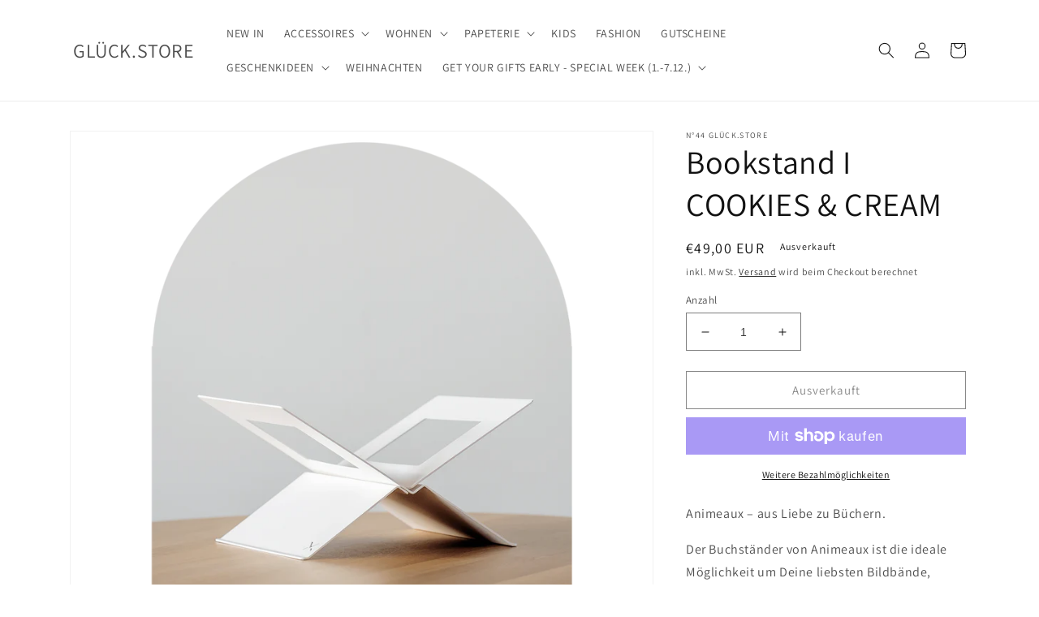

--- FILE ---
content_type: text/html; charset=utf-8
request_url: https://44glueck.store/products/bookstand-cookies-cream
body_size: 39885
content:
<!doctype html>
<html class="no-js" lang="de">
  <script src="https://cloud.ccm19.de/app.js?apiKey=d36aeb85f5ad646fff12525d654c6fac46f80146c399df11&amp;domain=637de8b1db40f47c0856e397&amp;lang=de_DE" referrerpolicy="origin"></script>
  <head>
    <meta charset="utf-8">
    <meta http-equiv="X-UA-Compatible" content="IE=edge">
    <meta name="viewport" content="width=device-width,initial-scale=1">
    <meta name="theme-color" content="">
    <link rel="canonical" href="https://44glueck.store/products/bookstand-cookies-cream">
    <link rel="preconnect" href="https://cdn.shopify.com" crossorigin><link rel="preconnect" href="https://fonts.shopifycdn.com" crossorigin><title>
      Bookstand I COOKIES &amp; CREAM
 &ndash; GLÜCK.STORE</title>

    
      <meta name="description" content="Animeaux – aus Liebe zu Büchern. Der Buchständer von Animeaux ist die ideale Möglichkeit um Deine liebsten Bildbände, Fotoalben oder Magazine stilgemäß zu präsentieren. Er verbindet eine mühelose Montage mit der Fähigkeit, jede Sammlung von Ikonen bis hin zu Unikaten zu präsentieren. So werden Deine schönsten Coffee Ta">
    

    

<meta property="og:site_name" content="GLÜCK.STORE">
<meta property="og:url" content="https://44glueck.store/products/bookstand-cookies-cream">
<meta property="og:title" content="Bookstand I COOKIES &amp; CREAM">
<meta property="og:type" content="product">
<meta property="og:description" content="Animeaux – aus Liebe zu Büchern. Der Buchständer von Animeaux ist die ideale Möglichkeit um Deine liebsten Bildbände, Fotoalben oder Magazine stilgemäß zu präsentieren. Er verbindet eine mühelose Montage mit der Fähigkeit, jede Sammlung von Ikonen bis hin zu Unikaten zu präsentieren. So werden Deine schönsten Coffee Ta"><meta property="og:image" content="http://44glueck.store/cdn/shop/files/animeaux-bookstand-cookiescream.png?v=1688239538">
  <meta property="og:image:secure_url" content="https://44glueck.store/cdn/shop/files/animeaux-bookstand-cookiescream.png?v=1688239538">
  <meta property="og:image:width" content="1396">
  <meta property="og:image:height" content="1396"><meta property="og:price:amount" content="49,00">
  <meta property="og:price:currency" content="EUR"><meta name="twitter:card" content="summary_large_image">
<meta name="twitter:title" content="Bookstand I COOKIES &amp; CREAM">
<meta name="twitter:description" content="Animeaux – aus Liebe zu Büchern. Der Buchständer von Animeaux ist die ideale Möglichkeit um Deine liebsten Bildbände, Fotoalben oder Magazine stilgemäß zu präsentieren. Er verbindet eine mühelose Montage mit der Fähigkeit, jede Sammlung von Ikonen bis hin zu Unikaten zu präsentieren. So werden Deine schönsten Coffee Ta">


    <script src="//44glueck.store/cdn/shop/t/6/assets/global.js?v=24850326154503943211657033734" defer="defer"></script>
    <script>window.performance && window.performance.mark && window.performance.mark('shopify.content_for_header.start');</script><meta id="shopify-digital-wallet" name="shopify-digital-wallet" content="/59545157808/digital_wallets/dialog">
<meta name="shopify-checkout-api-token" content="37f49bbda3f36d0747b22ae20e6a16f6">
<meta id="in-context-paypal-metadata" data-shop-id="59545157808" data-venmo-supported="false" data-environment="production" data-locale="de_DE" data-paypal-v4="true" data-currency="EUR">
<link rel="alternate" type="application/json+oembed" href="https://44glueck.store/products/bookstand-cookies-cream.oembed">
<script async="async" src="/checkouts/internal/preloads.js?locale=de-DE"></script>
<link rel="preconnect" href="https://shop.app" crossorigin="anonymous">
<script async="async" src="https://shop.app/checkouts/internal/preloads.js?locale=de-DE&shop_id=59545157808" crossorigin="anonymous"></script>
<script id="apple-pay-shop-capabilities" type="application/json">{"shopId":59545157808,"countryCode":"DE","currencyCode":"EUR","merchantCapabilities":["supports3DS"],"merchantId":"gid:\/\/shopify\/Shop\/59545157808","merchantName":"GLÜCK.STORE","requiredBillingContactFields":["postalAddress","email"],"requiredShippingContactFields":["postalAddress","email"],"shippingType":"shipping","supportedNetworks":["visa","maestro","masterCard","amex"],"total":{"type":"pending","label":"GLÜCK.STORE","amount":"1.00"},"shopifyPaymentsEnabled":true,"supportsSubscriptions":true}</script>
<script id="shopify-features" type="application/json">{"accessToken":"37f49bbda3f36d0747b22ae20e6a16f6","betas":["rich-media-storefront-analytics"],"domain":"44glueck.store","predictiveSearch":true,"shopId":59545157808,"locale":"de"}</script>
<script>var Shopify = Shopify || {};
Shopify.shop = "n-44-gluck-store.myshopify.com";
Shopify.locale = "de";
Shopify.currency = {"active":"EUR","rate":"1.0"};
Shopify.country = "DE";
Shopify.theme = {"name":"Dawn","id":130362245296,"schema_name":"Dawn","schema_version":"6.0.2","theme_store_id":887,"role":"main"};
Shopify.theme.handle = "null";
Shopify.theme.style = {"id":null,"handle":null};
Shopify.cdnHost = "44glueck.store/cdn";
Shopify.routes = Shopify.routes || {};
Shopify.routes.root = "/";</script>
<script type="module">!function(o){(o.Shopify=o.Shopify||{}).modules=!0}(window);</script>
<script>!function(o){function n(){var o=[];function n(){o.push(Array.prototype.slice.apply(arguments))}return n.q=o,n}var t=o.Shopify=o.Shopify||{};t.loadFeatures=n(),t.autoloadFeatures=n()}(window);</script>
<script>
  window.ShopifyPay = window.ShopifyPay || {};
  window.ShopifyPay.apiHost = "shop.app\/pay";
  window.ShopifyPay.redirectState = null;
</script>
<script id="shop-js-analytics" type="application/json">{"pageType":"product"}</script>
<script defer="defer" async type="module" src="//44glueck.store/cdn/shopifycloud/shop-js/modules/v2/client.init-shop-cart-sync_dgXdnYWx.de.esm.js"></script>
<script defer="defer" async type="module" src="//44glueck.store/cdn/shopifycloud/shop-js/modules/v2/chunk.common_BDBpfUOT.esm.js"></script>
<script type="module">
  await import("//44glueck.store/cdn/shopifycloud/shop-js/modules/v2/client.init-shop-cart-sync_dgXdnYWx.de.esm.js");
await import("//44glueck.store/cdn/shopifycloud/shop-js/modules/v2/chunk.common_BDBpfUOT.esm.js");

  window.Shopify.SignInWithShop?.initShopCartSync?.({"fedCMEnabled":true,"windoidEnabled":true});

</script>
<script>
  window.Shopify = window.Shopify || {};
  if (!window.Shopify.featureAssets) window.Shopify.featureAssets = {};
  window.Shopify.featureAssets['shop-js'] = {"shop-cart-sync":["modules/v2/client.shop-cart-sync_CtG1fxTT.de.esm.js","modules/v2/chunk.common_BDBpfUOT.esm.js"],"init-fed-cm":["modules/v2/client.init-fed-cm_Df-WA8xo.de.esm.js","modules/v2/chunk.common_BDBpfUOT.esm.js"],"shop-button":["modules/v2/client.shop-button_D-ottbBa.de.esm.js","modules/v2/chunk.common_BDBpfUOT.esm.js"],"init-shop-cart-sync":["modules/v2/client.init-shop-cart-sync_dgXdnYWx.de.esm.js","modules/v2/chunk.common_BDBpfUOT.esm.js"],"init-shop-email-lookup-coordinator":["modules/v2/client.init-shop-email-lookup-coordinator_CDwykDE0.de.esm.js","modules/v2/chunk.common_BDBpfUOT.esm.js"],"init-windoid":["modules/v2/client.init-windoid_CBxTqpyZ.de.esm.js","modules/v2/chunk.common_BDBpfUOT.esm.js"],"pay-button":["modules/v2/client.pay-button_sP-05p2z.de.esm.js","modules/v2/chunk.common_BDBpfUOT.esm.js"],"shop-toast-manager":["modules/v2/client.shop-toast-manager_C-fO2piy.de.esm.js","modules/v2/chunk.common_BDBpfUOT.esm.js"],"shop-cash-offers":["modules/v2/client.shop-cash-offers_Bhd9cVdS.de.esm.js","modules/v2/chunk.common_BDBpfUOT.esm.js","modules/v2/chunk.modal_D9cAtnIc.esm.js"],"shop-login-button":["modules/v2/client.shop-login-button_Cr5CmHaS.de.esm.js","modules/v2/chunk.common_BDBpfUOT.esm.js","modules/v2/chunk.modal_D9cAtnIc.esm.js"],"avatar":["modules/v2/client.avatar_BTnouDA3.de.esm.js"],"init-shop-for-new-customer-accounts":["modules/v2/client.init-shop-for-new-customer-accounts_CmuYn-EL.de.esm.js","modules/v2/client.shop-login-button_Cr5CmHaS.de.esm.js","modules/v2/chunk.common_BDBpfUOT.esm.js","modules/v2/chunk.modal_D9cAtnIc.esm.js"],"init-customer-accounts-sign-up":["modules/v2/client.init-customer-accounts-sign-up_B6-7eqkB.de.esm.js","modules/v2/client.shop-login-button_Cr5CmHaS.de.esm.js","modules/v2/chunk.common_BDBpfUOT.esm.js","modules/v2/chunk.modal_D9cAtnIc.esm.js"],"init-customer-accounts":["modules/v2/client.init-customer-accounts_voFM4U9M.de.esm.js","modules/v2/client.shop-login-button_Cr5CmHaS.de.esm.js","modules/v2/chunk.common_BDBpfUOT.esm.js","modules/v2/chunk.modal_D9cAtnIc.esm.js"],"shop-follow-button":["modules/v2/client.shop-follow-button_BcytTjtw.de.esm.js","modules/v2/chunk.common_BDBpfUOT.esm.js","modules/v2/chunk.modal_D9cAtnIc.esm.js"],"checkout-modal":["modules/v2/client.checkout-modal_CMGj1DY8.de.esm.js","modules/v2/chunk.common_BDBpfUOT.esm.js","modules/v2/chunk.modal_D9cAtnIc.esm.js"],"lead-capture":["modules/v2/client.lead-capture_C9CAxol9.de.esm.js","modules/v2/chunk.common_BDBpfUOT.esm.js","modules/v2/chunk.modal_D9cAtnIc.esm.js"],"shop-login":["modules/v2/client.shop-login_Bl8XxSoH.de.esm.js","modules/v2/chunk.common_BDBpfUOT.esm.js","modules/v2/chunk.modal_D9cAtnIc.esm.js"],"payment-terms":["modules/v2/client.payment-terms_D1KWy-_g.de.esm.js","modules/v2/chunk.common_BDBpfUOT.esm.js","modules/v2/chunk.modal_D9cAtnIc.esm.js"]};
</script>
<script id="__st">var __st={"a":59545157808,"offset":3600,"reqid":"7b19c9dc-c333-44dc-86a6-7857a7d80369-1765650164","pageurl":"44glueck.store\/products\/bookstand-cookies-cream","u":"f86439ef951f","p":"product","rtyp":"product","rid":8452993515862};</script>
<script>window.ShopifyPaypalV4VisibilityTracking = true;</script>
<script id="captcha-bootstrap">!function(){'use strict';const t='contact',e='account',n='new_comment',o=[[t,t],['blogs',n],['comments',n],[t,'customer']],c=[[e,'customer_login'],[e,'guest_login'],[e,'recover_customer_password'],[e,'create_customer']],r=t=>t.map((([t,e])=>`form[action*='/${t}']:not([data-nocaptcha='true']) input[name='form_type'][value='${e}']`)).join(','),a=t=>()=>t?[...document.querySelectorAll(t)].map((t=>t.form)):[];function s(){const t=[...o],e=r(t);return a(e)}const i='password',u='form_key',d=['recaptcha-v3-token','g-recaptcha-response','h-captcha-response',i],f=()=>{try{return window.sessionStorage}catch{return}},m='__shopify_v',_=t=>t.elements[u];function p(t,e,n=!1){try{const o=window.sessionStorage,c=JSON.parse(o.getItem(e)),{data:r}=function(t){const{data:e,action:n}=t;return t[m]||n?{data:e,action:n}:{data:t,action:n}}(c);for(const[e,n]of Object.entries(r))t.elements[e]&&(t.elements[e].value=n);n&&o.removeItem(e)}catch(o){console.error('form repopulation failed',{error:o})}}const l='form_type',E='cptcha';function T(t){t.dataset[E]=!0}const w=window,h=w.document,L='Shopify',v='ce_forms',y='captcha';let A=!1;((t,e)=>{const n=(g='f06e6c50-85a8-45c8-87d0-21a2b65856fe',I='https://cdn.shopify.com/shopifycloud/storefront-forms-hcaptcha/ce_storefront_forms_captcha_hcaptcha.v1.5.2.iife.js',D={infoText:'Durch hCaptcha geschützt',privacyText:'Datenschutz',termsText:'Allgemeine Geschäftsbedingungen'},(t,e,n)=>{const o=w[L][v],c=o.bindForm;if(c)return c(t,g,e,D).then(n);var r;o.q.push([[t,g,e,D],n]),r=I,A||(h.body.append(Object.assign(h.createElement('script'),{id:'captcha-provider',async:!0,src:r})),A=!0)});var g,I,D;w[L]=w[L]||{},w[L][v]=w[L][v]||{},w[L][v].q=[],w[L][y]=w[L][y]||{},w[L][y].protect=function(t,e){n(t,void 0,e),T(t)},Object.freeze(w[L][y]),function(t,e,n,w,h,L){const[v,y,A,g]=function(t,e,n){const i=e?o:[],u=t?c:[],d=[...i,...u],f=r(d),m=r(i),_=r(d.filter((([t,e])=>n.includes(e))));return[a(f),a(m),a(_),s()]}(w,h,L),I=t=>{const e=t.target;return e instanceof HTMLFormElement?e:e&&e.form},D=t=>v().includes(t);t.addEventListener('submit',(t=>{const e=I(t);if(!e)return;const n=D(e)&&!e.dataset.hcaptchaBound&&!e.dataset.recaptchaBound,o=_(e),c=g().includes(e)&&(!o||!o.value);(n||c)&&t.preventDefault(),c&&!n&&(function(t){try{if(!f())return;!function(t){const e=f();if(!e)return;const n=_(t);if(!n)return;const o=n.value;o&&e.removeItem(o)}(t);const e=Array.from(Array(32),(()=>Math.random().toString(36)[2])).join('');!function(t,e){_(t)||t.append(Object.assign(document.createElement('input'),{type:'hidden',name:u})),t.elements[u].value=e}(t,e),function(t,e){const n=f();if(!n)return;const o=[...t.querySelectorAll(`input[type='${i}']`)].map((({name:t})=>t)),c=[...d,...o],r={};for(const[a,s]of new FormData(t).entries())c.includes(a)||(r[a]=s);n.setItem(e,JSON.stringify({[m]:1,action:t.action,data:r}))}(t,e)}catch(e){console.error('failed to persist form',e)}}(e),e.submit())}));const S=(t,e)=>{t&&!t.dataset[E]&&(n(t,e.some((e=>e===t))),T(t))};for(const o of['focusin','change'])t.addEventListener(o,(t=>{const e=I(t);D(e)&&S(e,y())}));const B=e.get('form_key'),M=e.get(l),P=B&&M;t.addEventListener('DOMContentLoaded',(()=>{const t=y();if(P)for(const e of t)e.elements[l].value===M&&p(e,B);[...new Set([...A(),...v().filter((t=>'true'===t.dataset.shopifyCaptcha))])].forEach((e=>S(e,t)))}))}(h,new URLSearchParams(w.location.search),n,t,e,['guest_login'])})(!0,!0)}();</script>
<script integrity="sha256-52AcMU7V7pcBOXWImdc/TAGTFKeNjmkeM1Pvks/DTgc=" data-source-attribution="shopify.loadfeatures" defer="defer" src="//44glueck.store/cdn/shopifycloud/storefront/assets/storefront/load_feature-81c60534.js" crossorigin="anonymous"></script>
<script crossorigin="anonymous" defer="defer" src="//44glueck.store/cdn/shopifycloud/storefront/assets/shopify_pay/storefront-65b4c6d7.js?v=20250812"></script>
<script data-source-attribution="shopify.dynamic_checkout.dynamic.init">var Shopify=Shopify||{};Shopify.PaymentButton=Shopify.PaymentButton||{isStorefrontPortableWallets:!0,init:function(){window.Shopify.PaymentButton.init=function(){};var t=document.createElement("script");t.src="https://44glueck.store/cdn/shopifycloud/portable-wallets/latest/portable-wallets.de.js",t.type="module",document.head.appendChild(t)}};
</script>
<script data-source-attribution="shopify.dynamic_checkout.buyer_consent">
  function portableWalletsHideBuyerConsent(e){var t=document.getElementById("shopify-buyer-consent"),n=document.getElementById("shopify-subscription-policy-button");t&&n&&(t.classList.add("hidden"),t.setAttribute("aria-hidden","true"),n.removeEventListener("click",e))}function portableWalletsShowBuyerConsent(e){var t=document.getElementById("shopify-buyer-consent"),n=document.getElementById("shopify-subscription-policy-button");t&&n&&(t.classList.remove("hidden"),t.removeAttribute("aria-hidden"),n.addEventListener("click",e))}window.Shopify?.PaymentButton&&(window.Shopify.PaymentButton.hideBuyerConsent=portableWalletsHideBuyerConsent,window.Shopify.PaymentButton.showBuyerConsent=portableWalletsShowBuyerConsent);
</script>
<script>
  function portableWalletsCleanup(e){e&&e.src&&console.error("Failed to load portable wallets script "+e.src);var t=document.querySelectorAll("shopify-accelerated-checkout .shopify-payment-button__skeleton, shopify-accelerated-checkout-cart .wallet-cart-button__skeleton"),e=document.getElementById("shopify-buyer-consent");for(let e=0;e<t.length;e++)t[e].remove();e&&e.remove()}function portableWalletsNotLoadedAsModule(e){e instanceof ErrorEvent&&"string"==typeof e.message&&e.message.includes("import.meta")&&"string"==typeof e.filename&&e.filename.includes("portable-wallets")&&(window.removeEventListener("error",portableWalletsNotLoadedAsModule),window.Shopify.PaymentButton.failedToLoad=e,"loading"===document.readyState?document.addEventListener("DOMContentLoaded",window.Shopify.PaymentButton.init):window.Shopify.PaymentButton.init())}window.addEventListener("error",portableWalletsNotLoadedAsModule);
</script>

<script type="module" src="https://44glueck.store/cdn/shopifycloud/portable-wallets/latest/portable-wallets.de.js" onError="portableWalletsCleanup(this)" crossorigin="anonymous"></script>
<script nomodule>
  document.addEventListener("DOMContentLoaded", portableWalletsCleanup);
</script>

<link id="shopify-accelerated-checkout-styles" rel="stylesheet" media="screen" href="https://44glueck.store/cdn/shopifycloud/portable-wallets/latest/accelerated-checkout-backwards-compat.css" crossorigin="anonymous">
<style id="shopify-accelerated-checkout-cart">
        #shopify-buyer-consent {
  margin-top: 1em;
  display: inline-block;
  width: 100%;
}

#shopify-buyer-consent.hidden {
  display: none;
}

#shopify-subscription-policy-button {
  background: none;
  border: none;
  padding: 0;
  text-decoration: underline;
  font-size: inherit;
  cursor: pointer;
}

#shopify-subscription-policy-button::before {
  box-shadow: none;
}

      </style>
<script id="sections-script" data-sections="product-recommendations,header,footer" defer="defer" src="//44glueck.store/cdn/shop/t/6/compiled_assets/scripts.js?145"></script>
<script>window.performance && window.performance.mark && window.performance.mark('shopify.content_for_header.end');</script>


    <style data-shopify>
      @font-face {
  font-family: Assistant;
  font-weight: 400;
  font-style: normal;
  font-display: swap;
  src: url("//44glueck.store/cdn/fonts/assistant/assistant_n4.9120912a469cad1cc292572851508ca49d12e768.woff2") format("woff2"),
       url("//44glueck.store/cdn/fonts/assistant/assistant_n4.6e9875ce64e0fefcd3f4446b7ec9036b3ddd2985.woff") format("woff");
}

      @font-face {
  font-family: Assistant;
  font-weight: 700;
  font-style: normal;
  font-display: swap;
  src: url("//44glueck.store/cdn/fonts/assistant/assistant_n7.bf44452348ec8b8efa3aa3068825305886b1c83c.woff2") format("woff2"),
       url("//44glueck.store/cdn/fonts/assistant/assistant_n7.0c887fee83f6b3bda822f1150b912c72da0f7b64.woff") format("woff");
}

      
      
      @font-face {
  font-family: Assistant;
  font-weight: 400;
  font-style: normal;
  font-display: swap;
  src: url("//44glueck.store/cdn/fonts/assistant/assistant_n4.9120912a469cad1cc292572851508ca49d12e768.woff2") format("woff2"),
       url("//44glueck.store/cdn/fonts/assistant/assistant_n4.6e9875ce64e0fefcd3f4446b7ec9036b3ddd2985.woff") format("woff");
}


      :root {
        --font-body-family: Assistant, sans-serif;
        --font-body-style: normal;
        --font-body-weight: 400;
        --font-body-weight-bold: 700;

        --font-heading-family: Assistant, sans-serif;
        --font-heading-style: normal;
        --font-heading-weight: 400;

        --font-body-scale: 1.0;
        --font-heading-scale: 1.0;

        --color-base-text: 18, 18, 18;
        --color-shadow: 18, 18, 18;
        --color-base-background-1: 255, 255, 255;
        --color-base-background-2: 243, 243, 243;
        --color-base-solid-button-labels: 255, 255, 255;
        --color-base-outline-button-labels: 18, 18, 18;
        --color-base-accent-1: 18, 18, 18;
        --color-base-accent-2: 51, 79, 180;
        --payment-terms-background-color: #ffffff;

        --gradient-base-background-1: #ffffff;
        --gradient-base-background-2: #f3f3f3;
        --gradient-base-accent-1: #121212;
        --gradient-base-accent-2: #334fb4;

        --media-padding: px;
        --media-border-opacity: 0.05;
        --media-border-width: 1px;
        --media-radius: 0px;
        --media-shadow-opacity: 0.0;
        --media-shadow-horizontal-offset: 0px;
        --media-shadow-vertical-offset: 4px;
        --media-shadow-blur-radius: 5px;
        --media-shadow-visible: 0;

        --page-width: 120rem;
        --page-width-margin: 0rem;

        --card-image-padding: 0.0rem;
        --card-corner-radius: 0.0rem;
        --card-text-alignment: left;
        --card-border-width: 0.0rem;
        --card-border-opacity: 0.1;
        --card-shadow-opacity: 0.0;
        --card-shadow-visible: 0;
        --card-shadow-horizontal-offset: 0.0rem;
        --card-shadow-vertical-offset: 0.4rem;
        --card-shadow-blur-radius: 0.5rem;

        --badge-corner-radius: 4.0rem;

        --popup-border-width: 1px;
        --popup-border-opacity: 0.1;
        --popup-corner-radius: 0px;
        --popup-shadow-opacity: 0.0;
        --popup-shadow-horizontal-offset: 0px;
        --popup-shadow-vertical-offset: 4px;
        --popup-shadow-blur-radius: 5px;

        --drawer-border-width: 1px;
        --drawer-border-opacity: 0.1;
        --drawer-shadow-opacity: 0.0;
        --drawer-shadow-horizontal-offset: 0px;
        --drawer-shadow-vertical-offset: 4px;
        --drawer-shadow-blur-radius: 5px;

        --spacing-sections-desktop: 0px;
        --spacing-sections-mobile: 0px;

        --grid-desktop-vertical-spacing: 8px;
        --grid-desktop-horizontal-spacing: 8px;
        --grid-mobile-vertical-spacing: 4px;
        --grid-mobile-horizontal-spacing: 4px;

        --text-boxes-border-opacity: 0.1;
        --text-boxes-border-width: 0px;
        --text-boxes-radius: 0px;
        --text-boxes-shadow-opacity: 0.0;
        --text-boxes-shadow-visible: 0;
        --text-boxes-shadow-horizontal-offset: 0px;
        --text-boxes-shadow-vertical-offset: 4px;
        --text-boxes-shadow-blur-radius: 5px;

        --buttons-radius: 0px;
        --buttons-radius-outset: 0px;
        --buttons-border-width: 1px;
        --buttons-border-opacity: 1.0;
        --buttons-shadow-opacity: 0.0;
        --buttons-shadow-visible: 0;
        --buttons-shadow-horizontal-offset: 0px;
        --buttons-shadow-vertical-offset: 4px;
        --buttons-shadow-blur-radius: 5px;
        --buttons-border-offset: 0px;

        --inputs-radius: 0px;
        --inputs-border-width: 1px;
        --inputs-border-opacity: 0.55;
        --inputs-shadow-opacity: 0.0;
        --inputs-shadow-horizontal-offset: 0px;
        --inputs-margin-offset: 0px;
        --inputs-shadow-vertical-offset: 4px;
        --inputs-shadow-blur-radius: 5px;
        --inputs-radius-outset: 0px;

        --variant-pills-radius: 40px;
        --variant-pills-border-width: 1px;
        --variant-pills-border-opacity: 0.55;
        --variant-pills-shadow-opacity: 0.0;
        --variant-pills-shadow-horizontal-offset: 0px;
        --variant-pills-shadow-vertical-offset: 4px;
        --variant-pills-shadow-blur-radius: 5px;
      }

      *,
      *::before,
      *::after {
        box-sizing: inherit;
      }

      html {
        box-sizing: border-box;
        font-size: calc(var(--font-body-scale) * 62.5%);
        height: 100%;
      }

      body {
        display: grid;
        grid-template-rows: auto auto 1fr auto;
        grid-template-columns: 100%;
        min-height: 100%;
        margin: 0;
        font-size: 1.5rem;
        letter-spacing: 0.06rem;
        line-height: calc(1 + 0.8 / var(--font-body-scale));
        font-family: var(--font-body-family);
        font-style: var(--font-body-style);
        font-weight: var(--font-body-weight);
      }

      @media screen and (min-width: 750px) {
        body {
          font-size: 1.6rem;
        }
      }
    </style>

    <link href="//44glueck.store/cdn/shop/t/6/assets/base.css?v=19666067365360246481657033751" rel="stylesheet" type="text/css" media="all" />
<link rel="preload" as="font" href="//44glueck.store/cdn/fonts/assistant/assistant_n4.9120912a469cad1cc292572851508ca49d12e768.woff2" type="font/woff2" crossorigin><link rel="preload" as="font" href="//44glueck.store/cdn/fonts/assistant/assistant_n4.9120912a469cad1cc292572851508ca49d12e768.woff2" type="font/woff2" crossorigin><link rel="stylesheet" href="//44glueck.store/cdn/shop/t/6/assets/component-predictive-search.css?v=165644661289088488651657033725" media="print" onload="this.media='all'"><script>document.documentElement.className = document.documentElement.className.replace('no-js', 'js');
    if (Shopify.designMode) {
      document.documentElement.classList.add('shopify-design-mode');
    }
    </script>
  <script src="https://cdn.shopify.com/extensions/019a95b7-f8f5-7151-96ef-a38c6e02e49c/socialwidget-instafeed-74/assets/social-widget.min.js" type="text/javascript" defer="defer"></script>
<link href="https://monorail-edge.shopifysvc.com" rel="dns-prefetch">
<script>(function(){if ("sendBeacon" in navigator && "performance" in window) {try {var session_token_from_headers = performance.getEntriesByType('navigation')[0].serverTiming.find(x => x.name == '_s').description;} catch {var session_token_from_headers = undefined;}var session_cookie_matches = document.cookie.match(/_shopify_s=([^;]*)/);var session_token_from_cookie = session_cookie_matches && session_cookie_matches.length === 2 ? session_cookie_matches[1] : "";var session_token = session_token_from_headers || session_token_from_cookie || "";function handle_abandonment_event(e) {var entries = performance.getEntries().filter(function(entry) {return /monorail-edge.shopifysvc.com/.test(entry.name);});if (!window.abandonment_tracked && entries.length === 0) {window.abandonment_tracked = true;var currentMs = Date.now();var navigation_start = performance.timing.navigationStart;var payload = {shop_id: 59545157808,url: window.location.href,navigation_start,duration: currentMs - navigation_start,session_token,page_type: "product"};window.navigator.sendBeacon("https://monorail-edge.shopifysvc.com/v1/produce", JSON.stringify({schema_id: "online_store_buyer_site_abandonment/1.1",payload: payload,metadata: {event_created_at_ms: currentMs,event_sent_at_ms: currentMs}}));}}window.addEventListener('pagehide', handle_abandonment_event);}}());</script>
<script id="web-pixels-manager-setup">(function e(e,d,r,n,o){if(void 0===o&&(o={}),!Boolean(null===(a=null===(i=window.Shopify)||void 0===i?void 0:i.analytics)||void 0===a?void 0:a.replayQueue)){var i,a;window.Shopify=window.Shopify||{};var t=window.Shopify;t.analytics=t.analytics||{};var s=t.analytics;s.replayQueue=[],s.publish=function(e,d,r){return s.replayQueue.push([e,d,r]),!0};try{self.performance.mark("wpm:start")}catch(e){}var l=function(){var e={modern:/Edge?\/(1{2}[4-9]|1[2-9]\d|[2-9]\d{2}|\d{4,})\.\d+(\.\d+|)|Firefox\/(1{2}[4-9]|1[2-9]\d|[2-9]\d{2}|\d{4,})\.\d+(\.\d+|)|Chrom(ium|e)\/(9{2}|\d{3,})\.\d+(\.\d+|)|(Maci|X1{2}).+ Version\/(15\.\d+|(1[6-9]|[2-9]\d|\d{3,})\.\d+)([,.]\d+|)( \(\w+\)|)( Mobile\/\w+|) Safari\/|Chrome.+OPR\/(9{2}|\d{3,})\.\d+\.\d+|(CPU[ +]OS|iPhone[ +]OS|CPU[ +]iPhone|CPU IPhone OS|CPU iPad OS)[ +]+(15[._]\d+|(1[6-9]|[2-9]\d|\d{3,})[._]\d+)([._]\d+|)|Android:?[ /-](13[3-9]|1[4-9]\d|[2-9]\d{2}|\d{4,})(\.\d+|)(\.\d+|)|Android.+Firefox\/(13[5-9]|1[4-9]\d|[2-9]\d{2}|\d{4,})\.\d+(\.\d+|)|Android.+Chrom(ium|e)\/(13[3-9]|1[4-9]\d|[2-9]\d{2}|\d{4,})\.\d+(\.\d+|)|SamsungBrowser\/([2-9]\d|\d{3,})\.\d+/,legacy:/Edge?\/(1[6-9]|[2-9]\d|\d{3,})\.\d+(\.\d+|)|Firefox\/(5[4-9]|[6-9]\d|\d{3,})\.\d+(\.\d+|)|Chrom(ium|e)\/(5[1-9]|[6-9]\d|\d{3,})\.\d+(\.\d+|)([\d.]+$|.*Safari\/(?![\d.]+ Edge\/[\d.]+$))|(Maci|X1{2}).+ Version\/(10\.\d+|(1[1-9]|[2-9]\d|\d{3,})\.\d+)([,.]\d+|)( \(\w+\)|)( Mobile\/\w+|) Safari\/|Chrome.+OPR\/(3[89]|[4-9]\d|\d{3,})\.\d+\.\d+|(CPU[ +]OS|iPhone[ +]OS|CPU[ +]iPhone|CPU IPhone OS|CPU iPad OS)[ +]+(10[._]\d+|(1[1-9]|[2-9]\d|\d{3,})[._]\d+)([._]\d+|)|Android:?[ /-](13[3-9]|1[4-9]\d|[2-9]\d{2}|\d{4,})(\.\d+|)(\.\d+|)|Mobile Safari.+OPR\/([89]\d|\d{3,})\.\d+\.\d+|Android.+Firefox\/(13[5-9]|1[4-9]\d|[2-9]\d{2}|\d{4,})\.\d+(\.\d+|)|Android.+Chrom(ium|e)\/(13[3-9]|1[4-9]\d|[2-9]\d{2}|\d{4,})\.\d+(\.\d+|)|Android.+(UC? ?Browser|UCWEB|U3)[ /]?(15\.([5-9]|\d{2,})|(1[6-9]|[2-9]\d|\d{3,})\.\d+)\.\d+|SamsungBrowser\/(5\.\d+|([6-9]|\d{2,})\.\d+)|Android.+MQ{2}Browser\/(14(\.(9|\d{2,})|)|(1[5-9]|[2-9]\d|\d{3,})(\.\d+|))(\.\d+|)|K[Aa][Ii]OS\/(3\.\d+|([4-9]|\d{2,})\.\d+)(\.\d+|)/},d=e.modern,r=e.legacy,n=navigator.userAgent;return n.match(d)?"modern":n.match(r)?"legacy":"unknown"}(),u="modern"===l?"modern":"legacy",c=(null!=n?n:{modern:"",legacy:""})[u],f=function(e){return[e.baseUrl,"/wpm","/b",e.hashVersion,"modern"===e.buildTarget?"m":"l",".js"].join("")}({baseUrl:d,hashVersion:r,buildTarget:u}),m=function(e){var d=e.version,r=e.bundleTarget,n=e.surface,o=e.pageUrl,i=e.monorailEndpoint;return{emit:function(e){var a=e.status,t=e.errorMsg,s=(new Date).getTime(),l=JSON.stringify({metadata:{event_sent_at_ms:s},events:[{schema_id:"web_pixels_manager_load/3.1",payload:{version:d,bundle_target:r,page_url:o,status:a,surface:n,error_msg:t},metadata:{event_created_at_ms:s}}]});if(!i)return console&&console.warn&&console.warn("[Web Pixels Manager] No Monorail endpoint provided, skipping logging."),!1;try{return self.navigator.sendBeacon.bind(self.navigator)(i,l)}catch(e){}var u=new XMLHttpRequest;try{return u.open("POST",i,!0),u.setRequestHeader("Content-Type","text/plain"),u.send(l),!0}catch(e){return console&&console.warn&&console.warn("[Web Pixels Manager] Got an unhandled error while logging to Monorail."),!1}}}}({version:r,bundleTarget:l,surface:e.surface,pageUrl:self.location.href,monorailEndpoint:e.monorailEndpoint});try{o.browserTarget=l,function(e){var d=e.src,r=e.async,n=void 0===r||r,o=e.onload,i=e.onerror,a=e.sri,t=e.scriptDataAttributes,s=void 0===t?{}:t,l=document.createElement("script"),u=document.querySelector("head"),c=document.querySelector("body");if(l.async=n,l.src=d,a&&(l.integrity=a,l.crossOrigin="anonymous"),s)for(var f in s)if(Object.prototype.hasOwnProperty.call(s,f))try{l.dataset[f]=s[f]}catch(e){}if(o&&l.addEventListener("load",o),i&&l.addEventListener("error",i),u)u.appendChild(l);else{if(!c)throw new Error("Did not find a head or body element to append the script");c.appendChild(l)}}({src:f,async:!0,onload:function(){if(!function(){var e,d;return Boolean(null===(d=null===(e=window.Shopify)||void 0===e?void 0:e.analytics)||void 0===d?void 0:d.initialized)}()){var d=window.webPixelsManager.init(e)||void 0;if(d){var r=window.Shopify.analytics;r.replayQueue.forEach((function(e){var r=e[0],n=e[1],o=e[2];d.publishCustomEvent(r,n,o)})),r.replayQueue=[],r.publish=d.publishCustomEvent,r.visitor=d.visitor,r.initialized=!0}}},onerror:function(){return m.emit({status:"failed",errorMsg:"".concat(f," has failed to load")})},sri:function(e){var d=/^sha384-[A-Za-z0-9+/=]+$/;return"string"==typeof e&&d.test(e)}(c)?c:"",scriptDataAttributes:o}),m.emit({status:"loading"})}catch(e){m.emit({status:"failed",errorMsg:(null==e?void 0:e.message)||"Unknown error"})}}})({shopId: 59545157808,storefrontBaseUrl: "https://44glueck.store",extensionsBaseUrl: "https://extensions.shopifycdn.com/cdn/shopifycloud/web-pixels-manager",monorailEndpoint: "https://monorail-edge.shopifysvc.com/unstable/produce_batch",surface: "storefront-renderer",enabledBetaFlags: ["2dca8a86"],webPixelsConfigList: [{"id":"shopify-app-pixel","configuration":"{}","eventPayloadVersion":"v1","runtimeContext":"STRICT","scriptVersion":"0450","apiClientId":"shopify-pixel","type":"APP","privacyPurposes":["ANALYTICS","MARKETING"]},{"id":"shopify-custom-pixel","eventPayloadVersion":"v1","runtimeContext":"LAX","scriptVersion":"0450","apiClientId":"shopify-pixel","type":"CUSTOM","privacyPurposes":["ANALYTICS","MARKETING"]}],isMerchantRequest: false,initData: {"shop":{"name":"GLÜCK.STORE","paymentSettings":{"currencyCode":"EUR"},"myshopifyDomain":"n-44-gluck-store.myshopify.com","countryCode":"DE","storefrontUrl":"https:\/\/44glueck.store"},"customer":null,"cart":null,"checkout":null,"productVariants":[{"price":{"amount":49.0,"currencyCode":"EUR"},"product":{"title":"Bookstand I COOKIES \u0026 CREAM","vendor":"N°44 GLÜCK.STORE","id":"8452993515862","untranslatedTitle":"Bookstand I COOKIES \u0026 CREAM","url":"\/products\/bookstand-cookies-cream","type":""},"id":"46754161197398","image":{"src":"\/\/44glueck.store\/cdn\/shop\/files\/animeaux-bookstand-cookiescream.png?v=1688239538"},"sku":"","title":"Default Title","untranslatedTitle":"Default Title"}],"purchasingCompany":null},},"https://44glueck.store/cdn","ae1676cfwd2530674p4253c800m34e853cb",{"modern":"","legacy":""},{"shopId":"59545157808","storefrontBaseUrl":"https:\/\/44glueck.store","extensionBaseUrl":"https:\/\/extensions.shopifycdn.com\/cdn\/shopifycloud\/web-pixels-manager","surface":"storefront-renderer","enabledBetaFlags":"[\"2dca8a86\"]","isMerchantRequest":"false","hashVersion":"ae1676cfwd2530674p4253c800m34e853cb","publish":"custom","events":"[[\"page_viewed\",{}],[\"product_viewed\",{\"productVariant\":{\"price\":{\"amount\":49.0,\"currencyCode\":\"EUR\"},\"product\":{\"title\":\"Bookstand I COOKIES \u0026 CREAM\",\"vendor\":\"N°44 GLÜCK.STORE\",\"id\":\"8452993515862\",\"untranslatedTitle\":\"Bookstand I COOKIES \u0026 CREAM\",\"url\":\"\/products\/bookstand-cookies-cream\",\"type\":\"\"},\"id\":\"46754161197398\",\"image\":{\"src\":\"\/\/44glueck.store\/cdn\/shop\/files\/animeaux-bookstand-cookiescream.png?v=1688239538\"},\"sku\":\"\",\"title\":\"Default Title\",\"untranslatedTitle\":\"Default Title\"}}]]"});</script><script>
  window.ShopifyAnalytics = window.ShopifyAnalytics || {};
  window.ShopifyAnalytics.meta = window.ShopifyAnalytics.meta || {};
  window.ShopifyAnalytics.meta.currency = 'EUR';
  var meta = {"product":{"id":8452993515862,"gid":"gid:\/\/shopify\/Product\/8452993515862","vendor":"N°44 GLÜCK.STORE","type":"","variants":[{"id":46754161197398,"price":4900,"name":"Bookstand I COOKIES \u0026 CREAM","public_title":null,"sku":""}],"remote":false},"page":{"pageType":"product","resourceType":"product","resourceId":8452993515862}};
  for (var attr in meta) {
    window.ShopifyAnalytics.meta[attr] = meta[attr];
  }
</script>
<script class="analytics">
  (function () {
    var customDocumentWrite = function(content) {
      var jquery = null;

      if (window.jQuery) {
        jquery = window.jQuery;
      } else if (window.Checkout && window.Checkout.$) {
        jquery = window.Checkout.$;
      }

      if (jquery) {
        jquery('body').append(content);
      }
    };

    var hasLoggedConversion = function(token) {
      if (token) {
        return document.cookie.indexOf('loggedConversion=' + token) !== -1;
      }
      return false;
    }

    var setCookieIfConversion = function(token) {
      if (token) {
        var twoMonthsFromNow = new Date(Date.now());
        twoMonthsFromNow.setMonth(twoMonthsFromNow.getMonth() + 2);

        document.cookie = 'loggedConversion=' + token + '; expires=' + twoMonthsFromNow;
      }
    }

    var trekkie = window.ShopifyAnalytics.lib = window.trekkie = window.trekkie || [];
    if (trekkie.integrations) {
      return;
    }
    trekkie.methods = [
      'identify',
      'page',
      'ready',
      'track',
      'trackForm',
      'trackLink'
    ];
    trekkie.factory = function(method) {
      return function() {
        var args = Array.prototype.slice.call(arguments);
        args.unshift(method);
        trekkie.push(args);
        return trekkie;
      };
    };
    for (var i = 0; i < trekkie.methods.length; i++) {
      var key = trekkie.methods[i];
      trekkie[key] = trekkie.factory(key);
    }
    trekkie.load = function(config) {
      trekkie.config = config || {};
      trekkie.config.initialDocumentCookie = document.cookie;
      var first = document.getElementsByTagName('script')[0];
      var script = document.createElement('script');
      script.type = 'text/javascript';
      script.onerror = function(e) {
        var scriptFallback = document.createElement('script');
        scriptFallback.type = 'text/javascript';
        scriptFallback.onerror = function(error) {
                var Monorail = {
      produce: function produce(monorailDomain, schemaId, payload) {
        var currentMs = new Date().getTime();
        var event = {
          schema_id: schemaId,
          payload: payload,
          metadata: {
            event_created_at_ms: currentMs,
            event_sent_at_ms: currentMs
          }
        };
        return Monorail.sendRequest("https://" + monorailDomain + "/v1/produce", JSON.stringify(event));
      },
      sendRequest: function sendRequest(endpointUrl, payload) {
        // Try the sendBeacon API
        if (window && window.navigator && typeof window.navigator.sendBeacon === 'function' && typeof window.Blob === 'function' && !Monorail.isIos12()) {
          var blobData = new window.Blob([payload], {
            type: 'text/plain'
          });

          if (window.navigator.sendBeacon(endpointUrl, blobData)) {
            return true;
          } // sendBeacon was not successful

        } // XHR beacon

        var xhr = new XMLHttpRequest();

        try {
          xhr.open('POST', endpointUrl);
          xhr.setRequestHeader('Content-Type', 'text/plain');
          xhr.send(payload);
        } catch (e) {
          console.log(e);
        }

        return false;
      },
      isIos12: function isIos12() {
        return window.navigator.userAgent.lastIndexOf('iPhone; CPU iPhone OS 12_') !== -1 || window.navigator.userAgent.lastIndexOf('iPad; CPU OS 12_') !== -1;
      }
    };
    Monorail.produce('monorail-edge.shopifysvc.com',
      'trekkie_storefront_load_errors/1.1',
      {shop_id: 59545157808,
      theme_id: 130362245296,
      app_name: "storefront",
      context_url: window.location.href,
      source_url: "//44glueck.store/cdn/s/trekkie.storefront.1a0636ab3186d698599065cb6ce9903ebacdd71a.min.js"});

        };
        scriptFallback.async = true;
        scriptFallback.src = '//44glueck.store/cdn/s/trekkie.storefront.1a0636ab3186d698599065cb6ce9903ebacdd71a.min.js';
        first.parentNode.insertBefore(scriptFallback, first);
      };
      script.async = true;
      script.src = '//44glueck.store/cdn/s/trekkie.storefront.1a0636ab3186d698599065cb6ce9903ebacdd71a.min.js';
      first.parentNode.insertBefore(script, first);
    };
    trekkie.load(
      {"Trekkie":{"appName":"storefront","development":false,"defaultAttributes":{"shopId":59545157808,"isMerchantRequest":null,"themeId":130362245296,"themeCityHash":"6040928994254131679","contentLanguage":"de","currency":"EUR","eventMetadataId":"76e74f7a-613c-4d13-8991-795622e5cd7a"},"isServerSideCookieWritingEnabled":true,"monorailRegion":"shop_domain"},"Session Attribution":{},"S2S":{"facebookCapiEnabled":false,"source":"trekkie-storefront-renderer","apiClientId":580111}}
    );

    var loaded = false;
    trekkie.ready(function() {
      if (loaded) return;
      loaded = true;

      window.ShopifyAnalytics.lib = window.trekkie;

      var originalDocumentWrite = document.write;
      document.write = customDocumentWrite;
      try { window.ShopifyAnalytics.merchantGoogleAnalytics.call(this); } catch(error) {};
      document.write = originalDocumentWrite;

      window.ShopifyAnalytics.lib.page(null,{"pageType":"product","resourceType":"product","resourceId":8452993515862,"shopifyEmitted":true});

      var match = window.location.pathname.match(/checkouts\/(.+)\/(thank_you|post_purchase)/)
      var token = match? match[1]: undefined;
      if (!hasLoggedConversion(token)) {
        setCookieIfConversion(token);
        window.ShopifyAnalytics.lib.track("Viewed Product",{"currency":"EUR","variantId":46754161197398,"productId":8452993515862,"productGid":"gid:\/\/shopify\/Product\/8452993515862","name":"Bookstand I COOKIES \u0026 CREAM","price":"49.00","sku":"","brand":"N°44 GLÜCK.STORE","variant":null,"category":"","nonInteraction":true,"remote":false},undefined,undefined,{"shopifyEmitted":true});
      window.ShopifyAnalytics.lib.track("monorail:\/\/trekkie_storefront_viewed_product\/1.1",{"currency":"EUR","variantId":46754161197398,"productId":8452993515862,"productGid":"gid:\/\/shopify\/Product\/8452993515862","name":"Bookstand I COOKIES \u0026 CREAM","price":"49.00","sku":"","brand":"N°44 GLÜCK.STORE","variant":null,"category":"","nonInteraction":true,"remote":false,"referer":"https:\/\/44glueck.store\/products\/bookstand-cookies-cream"});
      }
    });


        var eventsListenerScript = document.createElement('script');
        eventsListenerScript.async = true;
        eventsListenerScript.src = "//44glueck.store/cdn/shopifycloud/storefront/assets/shop_events_listener-3da45d37.js";
        document.getElementsByTagName('head')[0].appendChild(eventsListenerScript);

})();</script>
<script
  defer
  src="https://44glueck.store/cdn/shopifycloud/perf-kit/shopify-perf-kit-2.1.2.min.js"
  data-application="storefront-renderer"
  data-shop-id="59545157808"
  data-render-region="gcp-us-east1"
  data-page-type="product"
  data-theme-instance-id="130362245296"
  data-theme-name="Dawn"
  data-theme-version="6.0.2"
  data-monorail-region="shop_domain"
  data-resource-timing-sampling-rate="10"
  data-shs="true"
  data-shs-beacon="true"
  data-shs-export-with-fetch="true"
  data-shs-logs-sample-rate="1"
  data-shs-beacon-endpoint="https://44glueck.store/api/collect"
></script>
</head>

  <body class="gradient">
    <a class="skip-to-content-link button visually-hidden" href="#MainContent">
      Direkt zum Inhalt
    </a><div id="shopify-section-announcement-bar" class="shopify-section"><div class="announcement-bar color-background-2 gradient" role="region" aria-label="Ankündigung" ></div>
</div>
    <div id="shopify-section-header" class="shopify-section section-header"><link rel="stylesheet" href="//44glueck.store/cdn/shop/t/6/assets/component-list-menu.css?v=151968516119678728991657033738" media="print" onload="this.media='all'">
<link rel="stylesheet" href="//44glueck.store/cdn/shop/t/6/assets/component-search.css?v=96455689198851321781657033718" media="print" onload="this.media='all'">
<link rel="stylesheet" href="//44glueck.store/cdn/shop/t/6/assets/component-menu-drawer.css?v=182311192829367774911657033722" media="print" onload="this.media='all'">
<link rel="stylesheet" href="//44glueck.store/cdn/shop/t/6/assets/component-cart-notification.css?v=119852831333870967341657033715" media="print" onload="this.media='all'">
<link rel="stylesheet" href="//44glueck.store/cdn/shop/t/6/assets/component-cart-items.css?v=23917223812499722491657033752" media="print" onload="this.media='all'"><link rel="stylesheet" href="//44glueck.store/cdn/shop/t/6/assets/component-price.css?v=112673864592427438181657033722" media="print" onload="this.media='all'">
  <link rel="stylesheet" href="//44glueck.store/cdn/shop/t/6/assets/component-loading-overlay.css?v=167310470843593579841657033755" media="print" onload="this.media='all'"><noscript><link href="//44glueck.store/cdn/shop/t/6/assets/component-list-menu.css?v=151968516119678728991657033738" rel="stylesheet" type="text/css" media="all" /></noscript>
<noscript><link href="//44glueck.store/cdn/shop/t/6/assets/component-search.css?v=96455689198851321781657033718" rel="stylesheet" type="text/css" media="all" /></noscript>
<noscript><link href="//44glueck.store/cdn/shop/t/6/assets/component-menu-drawer.css?v=182311192829367774911657033722" rel="stylesheet" type="text/css" media="all" /></noscript>
<noscript><link href="//44glueck.store/cdn/shop/t/6/assets/component-cart-notification.css?v=119852831333870967341657033715" rel="stylesheet" type="text/css" media="all" /></noscript>
<noscript><link href="//44glueck.store/cdn/shop/t/6/assets/component-cart-items.css?v=23917223812499722491657033752" rel="stylesheet" type="text/css" media="all" /></noscript>

<style>
  header-drawer {
    justify-self: start;
    margin-left: -1.2rem;
  }

  .header__heading-logo {
    max-width: 90px;
  }

  @media screen and (min-width: 990px) {
    header-drawer {
      display: none;
    }
  }

  .menu-drawer-container {
    display: flex;
  }

  .list-menu {
    list-style: none;
    padding: 0;
    margin: 0;
  }

  .list-menu--inline {
    display: inline-flex;
    flex-wrap: wrap;
  }

  summary.list-menu__item {
    padding-right: 2.7rem;
  }

  .list-menu__item {
    display: flex;
    align-items: center;
    line-height: calc(1 + 0.3 / var(--font-body-scale));
  }

  .list-menu__item--link {
    text-decoration: none;
    padding-bottom: 1rem;
    padding-top: 1rem;
    line-height: calc(1 + 0.8 / var(--font-body-scale));
  }

  @media screen and (min-width: 750px) {
    .list-menu__item--link {
      padding-bottom: 0.5rem;
      padding-top: 0.5rem;
    }
  }
</style><style data-shopify>.header {
    padding-top: 10px;
    padding-bottom: 10px;
  }

  .section-header {
    margin-bottom: 0px;
  }

  @media screen and (min-width: 750px) {
    .section-header {
      margin-bottom: 0px;
    }
  }

  @media screen and (min-width: 990px) {
    .header {
      padding-top: 20px;
      padding-bottom: 20px;
    }
  }</style><script src="//44glueck.store/cdn/shop/t/6/assets/details-disclosure.js?v=153497636716254413831657033747" defer="defer"></script>
<script src="//44glueck.store/cdn/shop/t/6/assets/details-modal.js?v=4511761896672669691657033746" defer="defer"></script>
<script src="//44glueck.store/cdn/shop/t/6/assets/cart-notification.js?v=31179948596492670111657033721" defer="defer"></script><svg xmlns="http://www.w3.org/2000/svg" class="hidden">
  <symbol id="icon-search" viewbox="0 0 18 19" fill="none">
    <path fill-rule="evenodd" clip-rule="evenodd" d="M11.03 11.68A5.784 5.784 0 112.85 3.5a5.784 5.784 0 018.18 8.18zm.26 1.12a6.78 6.78 0 11.72-.7l5.4 5.4a.5.5 0 11-.71.7l-5.41-5.4z" fill="currentColor"/>
  </symbol>

  <symbol id="icon-close" class="icon icon-close" fill="none" viewBox="0 0 18 17">
    <path d="M.865 15.978a.5.5 0 00.707.707l7.433-7.431 7.579 7.282a.501.501 0 00.846-.37.5.5 0 00-.153-.351L9.712 8.546l7.417-7.416a.5.5 0 10-.707-.708L8.991 7.853 1.413.573a.5.5 0 10-.693.72l7.563 7.268-7.418 7.417z" fill="currentColor">
  </symbol>
</svg>
<sticky-header class="header-wrapper color-background-1 gradient header-wrapper--border-bottom">
  <header class="header header--middle-left page-width header--has-menu"><header-drawer data-breakpoint="tablet">
        <details id="Details-menu-drawer-container" class="menu-drawer-container">
          <summary class="header__icon header__icon--menu header__icon--summary link focus-inset" aria-label="Menü">
            <span>
              <svg xmlns="http://www.w3.org/2000/svg" aria-hidden="true" focusable="false" role="presentation" class="icon icon-hamburger" fill="none" viewBox="0 0 18 16">
  <path d="M1 .5a.5.5 0 100 1h15.71a.5.5 0 000-1H1zM.5 8a.5.5 0 01.5-.5h15.71a.5.5 0 010 1H1A.5.5 0 01.5 8zm0 7a.5.5 0 01.5-.5h15.71a.5.5 0 010 1H1a.5.5 0 01-.5-.5z" fill="currentColor">
</svg>

              <svg xmlns="http://www.w3.org/2000/svg" aria-hidden="true" focusable="false" role="presentation" class="icon icon-close" fill="none" viewBox="0 0 18 17">
  <path d="M.865 15.978a.5.5 0 00.707.707l7.433-7.431 7.579 7.282a.501.501 0 00.846-.37.5.5 0 00-.153-.351L9.712 8.546l7.417-7.416a.5.5 0 10-.707-.708L8.991 7.853 1.413.573a.5.5 0 10-.693.72l7.563 7.268-7.418 7.417z" fill="currentColor">
</svg>

            </span>
          </summary>
          <div id="menu-drawer" class="gradient menu-drawer motion-reduce" tabindex="-1">
            <div class="menu-drawer__inner-container">
              <div class="menu-drawer__navigation-container">
                <nav class="menu-drawer__navigation">
                  <ul class="menu-drawer__menu has-submenu list-menu" role="list"><li><a href="/collections/geschenkideen" class="menu-drawer__menu-item list-menu__item link link--text focus-inset">
                            NEW IN
                          </a></li><li><details id="Details-menu-drawer-menu-item-2">
                            <summary class="menu-drawer__menu-item list-menu__item link link--text focus-inset">
                              ACCESSOIRES
                              <svg viewBox="0 0 14 10" fill="none" aria-hidden="true" focusable="false" role="presentation" class="icon icon-arrow" xmlns="http://www.w3.org/2000/svg">
  <path fill-rule="evenodd" clip-rule="evenodd" d="M8.537.808a.5.5 0 01.817-.162l4 4a.5.5 0 010 .708l-4 4a.5.5 0 11-.708-.708L11.793 5.5H1a.5.5 0 010-1h10.793L8.646 1.354a.5.5 0 01-.109-.546z" fill="currentColor">
</svg>

                              <svg aria-hidden="true" focusable="false" role="presentation" class="icon icon-caret" viewBox="0 0 10 6">
  <path fill-rule="evenodd" clip-rule="evenodd" d="M9.354.646a.5.5 0 00-.708 0L5 4.293 1.354.646a.5.5 0 00-.708.708l4 4a.5.5 0 00.708 0l4-4a.5.5 0 000-.708z" fill="currentColor">
</svg>

                            </summary>
                            <div id="link-ACCESSOIRES" class="menu-drawer__submenu has-submenu gradient motion-reduce" tabindex="-1">
                              <div class="menu-drawer__inner-submenu">
                                <button class="menu-drawer__close-button link link--text focus-inset" aria-expanded="true">
                                  <svg viewBox="0 0 14 10" fill="none" aria-hidden="true" focusable="false" role="presentation" class="icon icon-arrow" xmlns="http://www.w3.org/2000/svg">
  <path fill-rule="evenodd" clip-rule="evenodd" d="M8.537.808a.5.5 0 01.817-.162l4 4a.5.5 0 010 .708l-4 4a.5.5 0 11-.708-.708L11.793 5.5H1a.5.5 0 010-1h10.793L8.646 1.354a.5.5 0 01-.109-.546z" fill="currentColor">
</svg>

                                  ACCESSOIRES
                                </button>
                                <ul class="menu-drawer__menu list-menu" role="list" tabindex="-1"><li><a href="/collections/schmuck" class="menu-drawer__menu-item link link--text list-menu__item focus-inset">
                                          SCHMUCK
                                        </a></li><li><a href="/collections/schlusselanhanger" class="menu-drawer__menu-item link link--text list-menu__item focus-inset">
                                          SCHLÜSSELANHÄNGER
                                        </a></li><li><a href="/collections/taschen" class="menu-drawer__menu-item link link--text list-menu__item focus-inset">
                                          TASCHEN
                                        </a></li></ul>
                              </div>
                            </div>
                          </details></li><li><details id="Details-menu-drawer-menu-item-3">
                            <summary class="menu-drawer__menu-item list-menu__item link link--text focus-inset">
                              WOHNEN
                              <svg viewBox="0 0 14 10" fill="none" aria-hidden="true" focusable="false" role="presentation" class="icon icon-arrow" xmlns="http://www.w3.org/2000/svg">
  <path fill-rule="evenodd" clip-rule="evenodd" d="M8.537.808a.5.5 0 01.817-.162l4 4a.5.5 0 010 .708l-4 4a.5.5 0 11-.708-.708L11.793 5.5H1a.5.5 0 010-1h10.793L8.646 1.354a.5.5 0 01-.109-.546z" fill="currentColor">
</svg>

                              <svg aria-hidden="true" focusable="false" role="presentation" class="icon icon-caret" viewBox="0 0 10 6">
  <path fill-rule="evenodd" clip-rule="evenodd" d="M9.354.646a.5.5 0 00-.708 0L5 4.293 1.354.646a.5.5 0 00-.708.708l4 4a.5.5 0 00.708 0l4-4a.5.5 0 000-.708z" fill="currentColor">
</svg>

                            </summary>
                            <div id="link-WOHNEN" class="menu-drawer__submenu has-submenu gradient motion-reduce" tabindex="-1">
                              <div class="menu-drawer__inner-submenu">
                                <button class="menu-drawer__close-button link link--text focus-inset" aria-expanded="true">
                                  <svg viewBox="0 0 14 10" fill="none" aria-hidden="true" focusable="false" role="presentation" class="icon icon-arrow" xmlns="http://www.w3.org/2000/svg">
  <path fill-rule="evenodd" clip-rule="evenodd" d="M8.537.808a.5.5 0 01.817-.162l4 4a.5.5 0 010 .708l-4 4a.5.5 0 11-.708-.708L11.793 5.5H1a.5.5 0 010-1h10.793L8.646 1.354a.5.5 0 01-.109-.546z" fill="currentColor">
</svg>

                                  WOHNEN
                                </button>
                                <ul class="menu-drawer__menu list-menu" role="list" tabindex="-1"><li><a href="/collections/bookstands" class="menu-drawer__menu-item link link--text list-menu__item focus-inset">
                                          BOOKSTANDS
                                        </a></li><li><a href="/collections/bucher" class="menu-drawer__menu-item link link--text list-menu__item focus-inset">
                                          BÜCHER UND BILDBÄNDE
                                        </a></li><li><a href="/collections/wolldecken" class="menu-drawer__menu-item link link--text list-menu__item focus-inset">
                                          WOLLDECKEN
                                        </a></li><li><a href="/collections/wohnaccessoires" class="menu-drawer__menu-item link link--text list-menu__item focus-inset">
                                          WOHNACCESSOIRES
                                        </a></li><li><a href="/collections/faltkisten" class="menu-drawer__menu-item link link--text list-menu__item focus-inset">
                                          FALTKISTEN
                                        </a></li><li><a href="/collections/vasen" class="menu-drawer__menu-item link link--text list-menu__item focus-inset">
                                          VASEN
                                        </a></li><li><a href="/collections/kerzen-kerzenstander" class="menu-drawer__menu-item link link--text list-menu__item focus-inset">
                                          KERZEN + KERZENSTÄNDER
                                        </a></li><li><a href="/collections/tassen" class="menu-drawer__menu-item link link--text list-menu__item focus-inset">
                                          KÜCHENBEDARF
                                        </a></li><li><a href="/collections/snacks" class="menu-drawer__menu-item link link--text list-menu__item focus-inset">
                                          SNACKS + DRINKS
                                        </a></li><li><a href="/collections/handcremes" class="menu-drawer__menu-item link link--text list-menu__item focus-inset">
                                          HANDCREMES
                                        </a></li></ul>
                              </div>
                            </div>
                          </details></li><li><details id="Details-menu-drawer-menu-item-4">
                            <summary class="menu-drawer__menu-item list-menu__item link link--text focus-inset">
                              PAPETERIE
                              <svg viewBox="0 0 14 10" fill="none" aria-hidden="true" focusable="false" role="presentation" class="icon icon-arrow" xmlns="http://www.w3.org/2000/svg">
  <path fill-rule="evenodd" clip-rule="evenodd" d="M8.537.808a.5.5 0 01.817-.162l4 4a.5.5 0 010 .708l-4 4a.5.5 0 11-.708-.708L11.793 5.5H1a.5.5 0 010-1h10.793L8.646 1.354a.5.5 0 01-.109-.546z" fill="currentColor">
</svg>

                              <svg aria-hidden="true" focusable="false" role="presentation" class="icon icon-caret" viewBox="0 0 10 6">
  <path fill-rule="evenodd" clip-rule="evenodd" d="M9.354.646a.5.5 0 00-.708 0L5 4.293 1.354.646a.5.5 0 00-.708.708l4 4a.5.5 0 00.708 0l4-4a.5.5 0 000-.708z" fill="currentColor">
</svg>

                            </summary>
                            <div id="link-PAPETERIE" class="menu-drawer__submenu has-submenu gradient motion-reduce" tabindex="-1">
                              <div class="menu-drawer__inner-submenu">
                                <button class="menu-drawer__close-button link link--text focus-inset" aria-expanded="true">
                                  <svg viewBox="0 0 14 10" fill="none" aria-hidden="true" focusable="false" role="presentation" class="icon icon-arrow" xmlns="http://www.w3.org/2000/svg">
  <path fill-rule="evenodd" clip-rule="evenodd" d="M8.537.808a.5.5 0 01.817-.162l4 4a.5.5 0 010 .708l-4 4a.5.5 0 11-.708-.708L11.793 5.5H1a.5.5 0 010-1h10.793L8.646 1.354a.5.5 0 01-.109-.546z" fill="currentColor">
</svg>

                                  PAPETERIE
                                </button>
                                <ul class="menu-drawer__menu list-menu" role="list" tabindex="-1"><li><a href="/collections/karten" class="menu-drawer__menu-item link link--text list-menu__item focus-inset">
                                          KLAPPKARTEN
                                        </a></li><li><a href="/collections/postkarten" class="menu-drawer__menu-item link link--text list-menu__item focus-inset">
                                          POSTKARTEN
                                        </a></li><li><a href="/collections/kartensets" class="menu-drawer__menu-item link link--text list-menu__item focus-inset">
                                          KARTENSETS
                                        </a></li></ul>
                              </div>
                            </div>
                          </details></li><li><a href="/collections/kids" class="menu-drawer__menu-item list-menu__item link link--text focus-inset">
                            KIDS
                          </a></li><li><a href="/collections/hi-theresa" class="menu-drawer__menu-item list-menu__item link link--text focus-inset">
                            FASHION
                          </a></li><li><a href="/collections/gutscheine" class="menu-drawer__menu-item list-menu__item link link--text focus-inset">
                            GUTSCHEINE
                          </a></li><li><details id="Details-menu-drawer-menu-item-8">
                            <summary class="menu-drawer__menu-item list-menu__item link link--text focus-inset">
                              GESCHENKIDEEN
                              <svg viewBox="0 0 14 10" fill="none" aria-hidden="true" focusable="false" role="presentation" class="icon icon-arrow" xmlns="http://www.w3.org/2000/svg">
  <path fill-rule="evenodd" clip-rule="evenodd" d="M8.537.808a.5.5 0 01.817-.162l4 4a.5.5 0 010 .708l-4 4a.5.5 0 11-.708-.708L11.793 5.5H1a.5.5 0 010-1h10.793L8.646 1.354a.5.5 0 01-.109-.546z" fill="currentColor">
</svg>

                              <svg aria-hidden="true" focusable="false" role="presentation" class="icon icon-caret" viewBox="0 0 10 6">
  <path fill-rule="evenodd" clip-rule="evenodd" d="M9.354.646a.5.5 0 00-.708 0L5 4.293 1.354.646a.5.5 0 00-.708.708l4 4a.5.5 0 00.708 0l4-4a.5.5 0 000-.708z" fill="currentColor">
</svg>

                            </summary>
                            <div id="link-GESCHENKIDEEN" class="menu-drawer__submenu has-submenu gradient motion-reduce" tabindex="-1">
                              <div class="menu-drawer__inner-submenu">
                                <button class="menu-drawer__close-button link link--text focus-inset" aria-expanded="true">
                                  <svg viewBox="0 0 14 10" fill="none" aria-hidden="true" focusable="false" role="presentation" class="icon icon-arrow" xmlns="http://www.w3.org/2000/svg">
  <path fill-rule="evenodd" clip-rule="evenodd" d="M8.537.808a.5.5 0 01.817-.162l4 4a.5.5 0 010 .708l-4 4a.5.5 0 11-.708-.708L11.793 5.5H1a.5.5 0 010-1h10.793L8.646 1.354a.5.5 0 01-.109-.546z" fill="currentColor">
</svg>

                                  GESCHENKIDEEN
                                </button>
                                <ul class="menu-drawer__menu list-menu" role="list" tabindex="-1"><li><a href="/collections/zur-hochzeit" class="menu-drawer__menu-item link link--text list-menu__item focus-inset">
                                          ZUR HOCHZEIT
                                        </a></li><li><a href="/collections/zur-geburt" class="menu-drawer__menu-item link link--text list-menu__item focus-inset">
                                          ZUR GEBURT
                                        </a></li><li><a href="/collections/einschulung" class="menu-drawer__menu-item link link--text list-menu__item focus-inset">
                                          EINSCHULUNG
                                        </a></li></ul>
                              </div>
                            </div>
                          </details></li><li><a href="/collections/weihnachten-1" class="menu-drawer__menu-item list-menu__item link link--text focus-inset">
                            WEIHNACHTEN
                          </a></li><li><details id="Details-menu-drawer-menu-item-10">
                            <summary class="menu-drawer__menu-item list-menu__item link link--text focus-inset">
                              GET YOUR GIFTS EARLY - SPECIAL WEEK (1.-7.12.)
                              <svg viewBox="0 0 14 10" fill="none" aria-hidden="true" focusable="false" role="presentation" class="icon icon-arrow" xmlns="http://www.w3.org/2000/svg">
  <path fill-rule="evenodd" clip-rule="evenodd" d="M8.537.808a.5.5 0 01.817-.162l4 4a.5.5 0 010 .708l-4 4a.5.5 0 11-.708-.708L11.793 5.5H1a.5.5 0 010-1h10.793L8.646 1.354a.5.5 0 01-.109-.546z" fill="currentColor">
</svg>

                              <svg aria-hidden="true" focusable="false" role="presentation" class="icon icon-caret" viewBox="0 0 10 6">
  <path fill-rule="evenodd" clip-rule="evenodd" d="M9.354.646a.5.5 0 00-.708 0L5 4.293 1.354.646a.5.5 0 00-.708.708l4 4a.5.5 0 00.708 0l4-4a.5.5 0 000-.708z" fill="currentColor">
</svg>

                            </summary>
                            <div id="link-GET YOUR GIFTS EARLY - SPECIAL WEEK (1.-7.12.)" class="menu-drawer__submenu has-submenu gradient motion-reduce" tabindex="-1">
                              <div class="menu-drawer__inner-submenu">
                                <button class="menu-drawer__close-button link link--text focus-inset" aria-expanded="true">
                                  <svg viewBox="0 0 14 10" fill="none" aria-hidden="true" focusable="false" role="presentation" class="icon icon-arrow" xmlns="http://www.w3.org/2000/svg">
  <path fill-rule="evenodd" clip-rule="evenodd" d="M8.537.808a.5.5 0 01.817-.162l4 4a.5.5 0 010 .708l-4 4a.5.5 0 11-.708-.708L11.793 5.5H1a.5.5 0 010-1h10.793L8.646 1.354a.5.5 0 01-.109-.546z" fill="currentColor">
</svg>

                                  GET YOUR GIFTS EARLY - SPECIAL WEEK (1.-7.12.)
                                </button>
                                <ul class="menu-drawer__menu list-menu" role="list" tabindex="-1"><li><a href="/collections/assouline" class="menu-drawer__menu-item link link--text list-menu__item focus-inset">
                                          ASSOULINE
                                        </a></li><li><a href="/collections/aery" class="menu-drawer__menu-item link link--text list-menu__item focus-inset">
                                          AERY
                                        </a></li><li><a href="/collections/printworks" class="menu-drawer__menu-item link link--text list-menu__item focus-inset">
                                          PRINTWORKS
                                        </a></li><li><a href="/collections/atelier-brandlinger" class="menu-drawer__menu-item link link--text list-menu__item focus-inset">
                                          ATELIER BRANDLINGER
                                        </a></li></ul>
                              </div>
                            </div>
                          </details></li></ul>
                </nav>
                <div class="menu-drawer__utility-links"><a href="/account/login" class="menu-drawer__account link focus-inset h5">
                      <svg xmlns="http://www.w3.org/2000/svg" aria-hidden="true" focusable="false" role="presentation" class="icon icon-account" fill="none" viewBox="0 0 18 19">
  <path fill-rule="evenodd" clip-rule="evenodd" d="M6 4.5a3 3 0 116 0 3 3 0 01-6 0zm3-4a4 4 0 100 8 4 4 0 000-8zm5.58 12.15c1.12.82 1.83 2.24 1.91 4.85H1.51c.08-2.6.79-4.03 1.9-4.85C4.66 11.75 6.5 11.5 9 11.5s4.35.26 5.58 1.15zM9 10.5c-2.5 0-4.65.24-6.17 1.35C1.27 12.98.5 14.93.5 18v.5h17V18c0-3.07-.77-5.02-2.33-6.15-1.52-1.1-3.67-1.35-6.17-1.35z" fill="currentColor">
</svg>

Einloggen</a><ul class="list list-social list-unstyled" role="list"><li class="list-social__item">
                        <a href="@no.44glueckstore" class="list-social__link link"><svg aria-hidden="true" focusable="false" role="presentation" class="icon icon-instagram" viewBox="0 0 18 18">
  <path fill="currentColor" d="M8.77 1.58c2.34 0 2.62.01 3.54.05.86.04 1.32.18 1.63.3.41.17.7.35 1.01.66.3.3.5.6.65 1 .12.32.27.78.3 1.64.05.92.06 1.2.06 3.54s-.01 2.62-.05 3.54a4.79 4.79 0 01-.3 1.63c-.17.41-.35.7-.66 1.01-.3.3-.6.5-1.01.66-.31.12-.77.26-1.63.3-.92.04-1.2.05-3.54.05s-2.62 0-3.55-.05a4.79 4.79 0 01-1.62-.3c-.42-.16-.7-.35-1.01-.66-.31-.3-.5-.6-.66-1a4.87 4.87 0 01-.3-1.64c-.04-.92-.05-1.2-.05-3.54s0-2.62.05-3.54c.04-.86.18-1.32.3-1.63.16-.41.35-.7.66-1.01.3-.3.6-.5 1-.65.32-.12.78-.27 1.63-.3.93-.05 1.2-.06 3.55-.06zm0-1.58C6.39 0 6.09.01 5.15.05c-.93.04-1.57.2-2.13.4-.57.23-1.06.54-1.55 1.02C1 1.96.7 2.45.46 3.02c-.22.56-.37 1.2-.4 2.13C0 6.1 0 6.4 0 8.77s.01 2.68.05 3.61c.04.94.2 1.57.4 2.13.23.58.54 1.07 1.02 1.56.49.48.98.78 1.55 1.01.56.22 1.2.37 2.13.4.94.05 1.24.06 3.62.06 2.39 0 2.68-.01 3.62-.05.93-.04 1.57-.2 2.13-.41a4.27 4.27 0 001.55-1.01c.49-.49.79-.98 1.01-1.56.22-.55.37-1.19.41-2.13.04-.93.05-1.23.05-3.61 0-2.39 0-2.68-.05-3.62a6.47 6.47 0 00-.4-2.13 4.27 4.27 0 00-1.02-1.55A4.35 4.35 0 0014.52.46a6.43 6.43 0 00-2.13-.41A69 69 0 008.77 0z"/>
  <path fill="currentColor" d="M8.8 4a4.5 4.5 0 100 9 4.5 4.5 0 000-9zm0 7.43a2.92 2.92 0 110-5.85 2.92 2.92 0 010 5.85zM13.43 5a1.05 1.05 0 100-2.1 1.05 1.05 0 000 2.1z">
</svg>
<span class="visually-hidden">Instagram</span>
                        </a>
                      </li></ul>
                </div>
              </div>
            </div>
          </div>
        </details>
      </header-drawer><a href="/" class="header__heading-link link link--text focus-inset"><span class="h2">GLÜCK.STORE</span></a><nav class="header__inline-menu">
          <ul class="list-menu list-menu--inline" role="list"><li><a href="/collections/geschenkideen" class="header__menu-item header__menu-item list-menu__item link link--text focus-inset">
                    <span>NEW IN</span>
                  </a></li><li><header-menu>
                    <details id="Details-HeaderMenu-2">
                      <summary class="header__menu-item list-menu__item link focus-inset">
                        <span>ACCESSOIRES</span>
                        <svg aria-hidden="true" focusable="false" role="presentation" class="icon icon-caret" viewBox="0 0 10 6">
  <path fill-rule="evenodd" clip-rule="evenodd" d="M9.354.646a.5.5 0 00-.708 0L5 4.293 1.354.646a.5.5 0 00-.708.708l4 4a.5.5 0 00.708 0l4-4a.5.5 0 000-.708z" fill="currentColor">
</svg>

                      </summary>
                      <ul id="HeaderMenu-MenuList-2" class="header__submenu list-menu list-menu--disclosure gradient caption-large motion-reduce global-settings-popup" role="list" tabindex="-1"><li><a href="/collections/schmuck" class="header__menu-item list-menu__item link link--text focus-inset caption-large">
                                SCHMUCK
                              </a></li><li><a href="/collections/schlusselanhanger" class="header__menu-item list-menu__item link link--text focus-inset caption-large">
                                SCHLÜSSELANHÄNGER
                              </a></li><li><a href="/collections/taschen" class="header__menu-item list-menu__item link link--text focus-inset caption-large">
                                TASCHEN
                              </a></li></ul>
                    </details>
                  </header-menu></li><li><header-menu>
                    <details id="Details-HeaderMenu-3">
                      <summary class="header__menu-item list-menu__item link focus-inset">
                        <span>WOHNEN</span>
                        <svg aria-hidden="true" focusable="false" role="presentation" class="icon icon-caret" viewBox="0 0 10 6">
  <path fill-rule="evenodd" clip-rule="evenodd" d="M9.354.646a.5.5 0 00-.708 0L5 4.293 1.354.646a.5.5 0 00-.708.708l4 4a.5.5 0 00.708 0l4-4a.5.5 0 000-.708z" fill="currentColor">
</svg>

                      </summary>
                      <ul id="HeaderMenu-MenuList-3" class="header__submenu list-menu list-menu--disclosure gradient caption-large motion-reduce global-settings-popup" role="list" tabindex="-1"><li><a href="/collections/bookstands" class="header__menu-item list-menu__item link link--text focus-inset caption-large">
                                BOOKSTANDS
                              </a></li><li><a href="/collections/bucher" class="header__menu-item list-menu__item link link--text focus-inset caption-large">
                                BÜCHER UND BILDBÄNDE
                              </a></li><li><a href="/collections/wolldecken" class="header__menu-item list-menu__item link link--text focus-inset caption-large">
                                WOLLDECKEN
                              </a></li><li><a href="/collections/wohnaccessoires" class="header__menu-item list-menu__item link link--text focus-inset caption-large">
                                WOHNACCESSOIRES
                              </a></li><li><a href="/collections/faltkisten" class="header__menu-item list-menu__item link link--text focus-inset caption-large">
                                FALTKISTEN
                              </a></li><li><a href="/collections/vasen" class="header__menu-item list-menu__item link link--text focus-inset caption-large">
                                VASEN
                              </a></li><li><a href="/collections/kerzen-kerzenstander" class="header__menu-item list-menu__item link link--text focus-inset caption-large">
                                KERZEN + KERZENSTÄNDER
                              </a></li><li><a href="/collections/tassen" class="header__menu-item list-menu__item link link--text focus-inset caption-large">
                                KÜCHENBEDARF
                              </a></li><li><a href="/collections/snacks" class="header__menu-item list-menu__item link link--text focus-inset caption-large">
                                SNACKS + DRINKS
                              </a></li><li><a href="/collections/handcremes" class="header__menu-item list-menu__item link link--text focus-inset caption-large">
                                HANDCREMES
                              </a></li></ul>
                    </details>
                  </header-menu></li><li><header-menu>
                    <details id="Details-HeaderMenu-4">
                      <summary class="header__menu-item list-menu__item link focus-inset">
                        <span>PAPETERIE</span>
                        <svg aria-hidden="true" focusable="false" role="presentation" class="icon icon-caret" viewBox="0 0 10 6">
  <path fill-rule="evenodd" clip-rule="evenodd" d="M9.354.646a.5.5 0 00-.708 0L5 4.293 1.354.646a.5.5 0 00-.708.708l4 4a.5.5 0 00.708 0l4-4a.5.5 0 000-.708z" fill="currentColor">
</svg>

                      </summary>
                      <ul id="HeaderMenu-MenuList-4" class="header__submenu list-menu list-menu--disclosure gradient caption-large motion-reduce global-settings-popup" role="list" tabindex="-1"><li><a href="/collections/karten" class="header__menu-item list-menu__item link link--text focus-inset caption-large">
                                KLAPPKARTEN
                              </a></li><li><a href="/collections/postkarten" class="header__menu-item list-menu__item link link--text focus-inset caption-large">
                                POSTKARTEN
                              </a></li><li><a href="/collections/kartensets" class="header__menu-item list-menu__item link link--text focus-inset caption-large">
                                KARTENSETS
                              </a></li></ul>
                    </details>
                  </header-menu></li><li><a href="/collections/kids" class="header__menu-item header__menu-item list-menu__item link link--text focus-inset">
                    <span>KIDS</span>
                  </a></li><li><a href="/collections/hi-theresa" class="header__menu-item header__menu-item list-menu__item link link--text focus-inset">
                    <span>FASHION</span>
                  </a></li><li><a href="/collections/gutscheine" class="header__menu-item header__menu-item list-menu__item link link--text focus-inset">
                    <span>GUTSCHEINE</span>
                  </a></li><li><header-menu>
                    <details id="Details-HeaderMenu-8">
                      <summary class="header__menu-item list-menu__item link focus-inset">
                        <span>GESCHENKIDEEN</span>
                        <svg aria-hidden="true" focusable="false" role="presentation" class="icon icon-caret" viewBox="0 0 10 6">
  <path fill-rule="evenodd" clip-rule="evenodd" d="M9.354.646a.5.5 0 00-.708 0L5 4.293 1.354.646a.5.5 0 00-.708.708l4 4a.5.5 0 00.708 0l4-4a.5.5 0 000-.708z" fill="currentColor">
</svg>

                      </summary>
                      <ul id="HeaderMenu-MenuList-8" class="header__submenu list-menu list-menu--disclosure gradient caption-large motion-reduce global-settings-popup" role="list" tabindex="-1"><li><a href="/collections/zur-hochzeit" class="header__menu-item list-menu__item link link--text focus-inset caption-large">
                                ZUR HOCHZEIT
                              </a></li><li><a href="/collections/zur-geburt" class="header__menu-item list-menu__item link link--text focus-inset caption-large">
                                ZUR GEBURT
                              </a></li><li><a href="/collections/einschulung" class="header__menu-item list-menu__item link link--text focus-inset caption-large">
                                EINSCHULUNG
                              </a></li></ul>
                    </details>
                  </header-menu></li><li><a href="/collections/weihnachten-1" class="header__menu-item header__menu-item list-menu__item link link--text focus-inset">
                    <span>WEIHNACHTEN</span>
                  </a></li><li><header-menu>
                    <details id="Details-HeaderMenu-10">
                      <summary class="header__menu-item list-menu__item link focus-inset">
                        <span>GET YOUR GIFTS EARLY - SPECIAL WEEK (1.-7.12.)</span>
                        <svg aria-hidden="true" focusable="false" role="presentation" class="icon icon-caret" viewBox="0 0 10 6">
  <path fill-rule="evenodd" clip-rule="evenodd" d="M9.354.646a.5.5 0 00-.708 0L5 4.293 1.354.646a.5.5 0 00-.708.708l4 4a.5.5 0 00.708 0l4-4a.5.5 0 000-.708z" fill="currentColor">
</svg>

                      </summary>
                      <ul id="HeaderMenu-MenuList-10" class="header__submenu list-menu list-menu--disclosure gradient caption-large motion-reduce global-settings-popup" role="list" tabindex="-1"><li><a href="/collections/assouline" class="header__menu-item list-menu__item link link--text focus-inset caption-large">
                                ASSOULINE
                              </a></li><li><a href="/collections/aery" class="header__menu-item list-menu__item link link--text focus-inset caption-large">
                                AERY
                              </a></li><li><a href="/collections/printworks" class="header__menu-item list-menu__item link link--text focus-inset caption-large">
                                PRINTWORKS
                              </a></li><li><a href="/collections/atelier-brandlinger" class="header__menu-item list-menu__item link link--text focus-inset caption-large">
                                ATELIER BRANDLINGER
                              </a></li></ul>
                    </details>
                  </header-menu></li></ul>
        </nav><div class="header__icons">
      <details-modal class="header__search">
        <details>
          <summary class="header__icon header__icon--search header__icon--summary link focus-inset modal__toggle" aria-haspopup="dialog" aria-label="Suchen">
            <span>
              <svg class="modal__toggle-open icon icon-search" aria-hidden="true" focusable="false" role="presentation">
                <use href="#icon-search">
              </svg>
              <svg class="modal__toggle-close icon icon-close" aria-hidden="true" focusable="false" role="presentation">
                <use href="#icon-close">
              </svg>
            </span>
          </summary>
          <div class="search-modal modal__content gradient" role="dialog" aria-modal="true" aria-label="Suchen">
            <div class="modal-overlay"></div>
            <div class="search-modal__content search-modal__content-bottom" tabindex="-1"><predictive-search class="search-modal__form" data-loading-text="Wird geladen ..."><form action="/search" method="get" role="search" class="search search-modal__form">
                  <div class="field">
                    <input class="search__input field__input"
                      id="Search-In-Modal"
                      type="search"
                      name="q"
                      value=""
                      placeholder="Suchen"role="combobox"
                        aria-expanded="false"
                        aria-owns="predictive-search-results-list"
                        aria-controls="predictive-search-results-list"
                        aria-haspopup="listbox"
                        aria-autocomplete="list"
                        autocorrect="off"
                        autocomplete="off"
                        autocapitalize="off"
                        spellcheck="false">
                    <label class="field__label" for="Search-In-Modal">Suchen</label>
                    <input type="hidden" name="options[prefix]" value="last">
                    <button class="search__button field__button" aria-label="Suchen">
                      <svg class="icon icon-search" aria-hidden="true" focusable="false" role="presentation">
                        <use href="#icon-search">
                      </svg>
                    </button>
                  </div><div class="predictive-search predictive-search--header" tabindex="-1" data-predictive-search>
                      <div class="predictive-search__loading-state">
                        <svg aria-hidden="true" focusable="false" role="presentation" class="spinner" viewBox="0 0 66 66" xmlns="http://www.w3.org/2000/svg">
                          <circle class="path" fill="none" stroke-width="6" cx="33" cy="33" r="30"></circle>
                        </svg>
                      </div>
                    </div>

                    <span class="predictive-search-status visually-hidden" role="status" aria-hidden="true"></span></form></predictive-search><button type="button" class="search-modal__close-button modal__close-button link link--text focus-inset" aria-label="Schließen">
                <svg class="icon icon-close" aria-hidden="true" focusable="false" role="presentation">
                  <use href="#icon-close">
                </svg>
              </button>
            </div>
          </div>
        </details>
      </details-modal><a href="/account/login" class="header__icon header__icon--account link focus-inset small-hide">
          <svg xmlns="http://www.w3.org/2000/svg" aria-hidden="true" focusable="false" role="presentation" class="icon icon-account" fill="none" viewBox="0 0 18 19">
  <path fill-rule="evenodd" clip-rule="evenodd" d="M6 4.5a3 3 0 116 0 3 3 0 01-6 0zm3-4a4 4 0 100 8 4 4 0 000-8zm5.58 12.15c1.12.82 1.83 2.24 1.91 4.85H1.51c.08-2.6.79-4.03 1.9-4.85C4.66 11.75 6.5 11.5 9 11.5s4.35.26 5.58 1.15zM9 10.5c-2.5 0-4.65.24-6.17 1.35C1.27 12.98.5 14.93.5 18v.5h17V18c0-3.07-.77-5.02-2.33-6.15-1.52-1.1-3.67-1.35-6.17-1.35z" fill="currentColor">
</svg>

          <span class="visually-hidden">Einloggen</span>
        </a><a href="/cart" class="header__icon header__icon--cart link focus-inset" id="cart-icon-bubble"><svg class="icon icon-cart-empty" aria-hidden="true" focusable="false" role="presentation" xmlns="http://www.w3.org/2000/svg" viewBox="0 0 40 40" fill="none">
  <path d="m15.75 11.8h-3.16l-.77 11.6a5 5 0 0 0 4.99 5.34h7.38a5 5 0 0 0 4.99-5.33l-.78-11.61zm0 1h-2.22l-.71 10.67a4 4 0 0 0 3.99 4.27h7.38a4 4 0 0 0 4-4.27l-.72-10.67h-2.22v.63a4.75 4.75 0 1 1 -9.5 0zm8.5 0h-7.5v.63a3.75 3.75 0 1 0 7.5 0z" fill="currentColor" fill-rule="evenodd"/>
</svg>
<span class="visually-hidden">Warenkorb</span></a>
    </div>
  </header>
</sticky-header>

<cart-notification>
  <div class="cart-notification-wrapper page-width">
    <div id="cart-notification" class="cart-notification focus-inset color-background-1 gradient" aria-modal="true" aria-label="Artikel wurde in den Warenkorb gelegt" role="dialog" tabindex="-1">
      <div class="cart-notification__header">
        <h2 class="cart-notification__heading caption-large text-body"><svg class="icon icon-checkmark color-foreground-text" aria-hidden="true" focusable="false" xmlns="http://www.w3.org/2000/svg" viewBox="0 0 12 9" fill="none">
  <path fill-rule="evenodd" clip-rule="evenodd" d="M11.35.643a.5.5 0 01.006.707l-6.77 6.886a.5.5 0 01-.719-.006L.638 4.845a.5.5 0 11.724-.69l2.872 3.011 6.41-6.517a.5.5 0 01.707-.006h-.001z" fill="currentColor"/>
</svg>
Artikel wurde in den Warenkorb gelegt</h2>
        <button type="button" class="cart-notification__close modal__close-button link link--text focus-inset" aria-label="Schließen">
          <svg class="icon icon-close" aria-hidden="true" focusable="false"><use href="#icon-close"></svg>
        </button>
      </div>
      <div id="cart-notification-product" class="cart-notification-product"></div>
      <div class="cart-notification__links">
        <a href="/cart" id="cart-notification-button" class="button button--secondary button--full-width"></a>
        <form action="/cart" method="post" id="cart-notification-form">
          <button class="button button--primary button--full-width" name="checkout">Auschecken</button>
        </form>
        <button type="button" class="link button-label">Weiter shoppen</button>
      </div>
    </div>
  </div>
</cart-notification>
<style data-shopify>
  .cart-notification {
     display: none;
  }
</style>


<script type="application/ld+json">
  {
    "@context": "http://schema.org",
    "@type": "Organization",
    "name": "GLÜCK.STORE",
    
    "sameAs": [
      "",
      "",
      "",
      "@no.44glueckstore",
      "",
      "",
      "",
      "",
      ""
    ],
    "url": "https:\/\/44glueck.store"
  }
</script>
</div>
    <main id="MainContent" class="content-for-layout focus-none" role="main" tabindex="-1">
      <section id="shopify-section-template--15680370016432__main" class="shopify-section section"><section id="MainProduct-template--15680370016432__main" class="page-width section-template--15680370016432__main-padding" data-section="template--15680370016432__main">
  <link href="//44glueck.store/cdn/shop/t/6/assets/section-main-product.css?v=46268500185129980601657033713" rel="stylesheet" type="text/css" media="all" />
  <link href="//44glueck.store/cdn/shop/t/6/assets/component-accordion.css?v=180964204318874863811657033714" rel="stylesheet" type="text/css" media="all" />
  <link href="//44glueck.store/cdn/shop/t/6/assets/component-price.css?v=112673864592427438181657033722" rel="stylesheet" type="text/css" media="all" />
  <link href="//44glueck.store/cdn/shop/t/6/assets/component-rte.css?v=69919436638515329781657033749" rel="stylesheet" type="text/css" media="all" />
  <link href="//44glueck.store/cdn/shop/t/6/assets/component-slider.css?v=95971316053212773771657033724" rel="stylesheet" type="text/css" media="all" />
  <link href="//44glueck.store/cdn/shop/t/6/assets/component-rating.css?v=24573085263941240431657033744" rel="stylesheet" type="text/css" media="all" />
  <link href="//44glueck.store/cdn/shop/t/6/assets/component-loading-overlay.css?v=167310470843593579841657033755" rel="stylesheet" type="text/css" media="all" />
  <link href="//44glueck.store/cdn/shop/t/6/assets/component-deferred-media.css?v=105211437941697141201657033743" rel="stylesheet" type="text/css" media="all" />
<style data-shopify>.section-template--15680370016432__main-padding {
      padding-top: 27px;
      padding-bottom: 9px;
    }

    @media screen and (min-width: 750px) {
      .section-template--15680370016432__main-padding {
        padding-top: 36px;
        padding-bottom: 12px;
      }
    }</style><script src="//44glueck.store/cdn/shop/t/6/assets/product-form.js?v=24702737604959294451657033716" defer="defer"></script><div class="product product--large product--thumbnail_slider grid grid--1-col grid--2-col-tablet">
    <div class="grid__item product__media-wrapper">
      <media-gallery id="MediaGallery-template--15680370016432__main" role="region" class="product__media-gallery" aria-label="Galerie-Viewer" data-desktop-layout="thumbnail_slider">
        <div id="GalleryStatus-template--15680370016432__main" class="visually-hidden" role="status"></div>
        <slider-component id="GalleryViewer-template--15680370016432__main" class="slider-mobile-gutter">
          <a class="skip-to-content-link button visually-hidden quick-add-hidden" href="#ProductInfo-template--15680370016432__main">
            Zu Produktinformationen springen
          </a>
          <ul id="Slider-Gallery-template--15680370016432__main" class="product__media-list contains-media grid grid--peek list-unstyled slider slider--mobile" role="list"><li id="Slide-template--15680370016432__main-43436716130646" class="product__media-item grid__item slider__slide is-active" data-media-id="template--15680370016432__main-43436716130646">


<noscript><div class="product__media media gradient global-media-settings" style="padding-top: 100.0%;">
      <img
        srcset="//44glueck.store/cdn/shop/files/animeaux-bookstand-cookiescream.png?v=1688239538&width=493 493w,
          //44glueck.store/cdn/shop/files/animeaux-bookstand-cookiescream.png?v=1688239538&width=600 600w,
          //44glueck.store/cdn/shop/files/animeaux-bookstand-cookiescream.png?v=1688239538&width=713 713w,
          //44glueck.store/cdn/shop/files/animeaux-bookstand-cookiescream.png?v=1688239538&width=823 823w,
          //44glueck.store/cdn/shop/files/animeaux-bookstand-cookiescream.png?v=1688239538&width=990 990w,
          //44glueck.store/cdn/shop/files/animeaux-bookstand-cookiescream.png?v=1688239538&width=1100 1100w,
          //44glueck.store/cdn/shop/files/animeaux-bookstand-cookiescream.png?v=1688239538&width=1206 1206w,
          //44glueck.store/cdn/shop/files/animeaux-bookstand-cookiescream.png?v=1688239538&width=1346 1346w,
          
          
          
          //44glueck.store/cdn/shop/files/animeaux-bookstand-cookiescream.png?v=1688239538 1396w"
        src="//44glueck.store/cdn/shop/files/animeaux-bookstand-cookiescream.png?v=1688239538&width=1946"
        sizes="(min-width: 1200px) 715px, (min-width: 990px) calc(65.0vw - 10rem), (min-width: 750px) calc((100vw - 11.5rem) / 2), calc(100vw - 4rem)"
        
        width="973"
        height="973"
        alt=""
      >
    </div></noscript>

<modal-opener class="product__modal-opener product__modal-opener--image no-js-hidden" data-modal="#ProductModal-template--15680370016432__main">
  <span class="product__media-icon motion-reduce quick-add-hidden" aria-hidden="true"><svg aria-hidden="true" focusable="false" role="presentation" class="icon icon-plus" width="19" height="19" viewBox="0 0 19 19" fill="none" xmlns="http://www.w3.org/2000/svg">
  <path fill-rule="evenodd" clip-rule="evenodd" d="M4.66724 7.93978C4.66655 7.66364 4.88984 7.43922 5.16598 7.43853L10.6996 7.42464C10.9758 7.42395 11.2002 7.64724 11.2009 7.92339C11.2016 8.19953 10.9783 8.42395 10.7021 8.42464L5.16849 8.43852C4.89235 8.43922 4.66793 8.21592 4.66724 7.93978Z" fill="currentColor"/>
  <path fill-rule="evenodd" clip-rule="evenodd" d="M7.92576 4.66463C8.2019 4.66394 8.42632 4.88723 8.42702 5.16337L8.4409 10.697C8.44159 10.9732 8.2183 11.1976 7.94215 11.1983C7.66601 11.199 7.44159 10.9757 7.4409 10.6995L7.42702 5.16588C7.42633 4.88974 7.64962 4.66532 7.92576 4.66463Z" fill="currentColor"/>
  <path fill-rule="evenodd" clip-rule="evenodd" d="M12.8324 3.03011C10.1255 0.323296 5.73693 0.323296 3.03011 3.03011C0.323296 5.73693 0.323296 10.1256 3.03011 12.8324C5.73693 15.5392 10.1255 15.5392 12.8324 12.8324C15.5392 10.1256 15.5392 5.73693 12.8324 3.03011ZM2.32301 2.32301C5.42035 -0.774336 10.4421 -0.774336 13.5395 2.32301C16.6101 5.39361 16.6366 10.3556 13.619 13.4588L18.2473 18.0871C18.4426 18.2824 18.4426 18.599 18.2473 18.7943C18.0521 18.9895 17.7355 18.9895 17.5402 18.7943L12.8778 14.1318C9.76383 16.6223 5.20839 16.4249 2.32301 13.5395C-0.774335 10.4421 -0.774335 5.42035 2.32301 2.32301Z" fill="currentColor"/>
</svg>
</span>

  <div class="product__media media media--transparent gradient global-media-settings" style="padding-top: 100.0%;">
    <img
      srcset="//44glueck.store/cdn/shop/files/animeaux-bookstand-cookiescream.png?v=1688239538&width=493 493w,
        //44glueck.store/cdn/shop/files/animeaux-bookstand-cookiescream.png?v=1688239538&width=600 600w,
        //44glueck.store/cdn/shop/files/animeaux-bookstand-cookiescream.png?v=1688239538&width=713 713w,
        //44glueck.store/cdn/shop/files/animeaux-bookstand-cookiescream.png?v=1688239538&width=823 823w,
        //44glueck.store/cdn/shop/files/animeaux-bookstand-cookiescream.png?v=1688239538&width=990 990w,
        //44glueck.store/cdn/shop/files/animeaux-bookstand-cookiescream.png?v=1688239538&width=1100 1100w,
        //44glueck.store/cdn/shop/files/animeaux-bookstand-cookiescream.png?v=1688239538&width=1206 1206w,
        //44glueck.store/cdn/shop/files/animeaux-bookstand-cookiescream.png?v=1688239538&width=1346 1346w,
        
        
        
        //44glueck.store/cdn/shop/files/animeaux-bookstand-cookiescream.png?v=1688239538 1396w"
      src="//44glueck.store/cdn/shop/files/animeaux-bookstand-cookiescream.png?v=1688239538&width=1946"
      sizes="(min-width: 1200px) 715px, (min-width: 990px) calc(65.0vw - 10rem), (min-width: 750px) calc((100vw - 11.5rem) / 2), calc(100vw - 4rem)"
      
      width="973"
      height="973"
      alt=""
    >
  </div>
  <button class="product__media-toggle quick-add-hidden" type="button" aria-haspopup="dialog" data-media-id="43436716130646">
    <span class="visually-hidden">
      Medien 1 in Modal öffnen
    </span>
  </button>
</modal-opener></li><li id="Slide-template--15680370016432__main-43436716163414" class="product__media-item grid__item slider__slide" data-media-id="template--15680370016432__main-43436716163414">


<noscript><div class="product__media media gradient global-media-settings" style="padding-top: 100.0%;">
      <img
        srcset="//44glueck.store/cdn/shop/files/product-animeaux-bookstand-beige-04.jpg?v=1688239538&width=493 493w,
          //44glueck.store/cdn/shop/files/product-animeaux-bookstand-beige-04.jpg?v=1688239538&width=600 600w,
          //44glueck.store/cdn/shop/files/product-animeaux-bookstand-beige-04.jpg?v=1688239538&width=713 713w,
          //44glueck.store/cdn/shop/files/product-animeaux-bookstand-beige-04.jpg?v=1688239538&width=823 823w,
          //44glueck.store/cdn/shop/files/product-animeaux-bookstand-beige-04.jpg?v=1688239538&width=990 990w,
          
          
          
          
          
          
          //44glueck.store/cdn/shop/files/product-animeaux-bookstand-beige-04.jpg?v=1688239538 1000w"
        src="//44glueck.store/cdn/shop/files/product-animeaux-bookstand-beige-04.jpg?v=1688239538&width=1946"
        sizes="(min-width: 1200px) 715px, (min-width: 990px) calc(65.0vw - 10rem), (min-width: 750px) calc((100vw - 11.5rem) / 2), calc(100vw - 4rem)"
        loading="lazy"
        width="973"
        height="973"
        alt=""
      >
    </div></noscript>

<modal-opener class="product__modal-opener product__modal-opener--image no-js-hidden" data-modal="#ProductModal-template--15680370016432__main">
  <span class="product__media-icon motion-reduce quick-add-hidden" aria-hidden="true"><svg aria-hidden="true" focusable="false" role="presentation" class="icon icon-plus" width="19" height="19" viewBox="0 0 19 19" fill="none" xmlns="http://www.w3.org/2000/svg">
  <path fill-rule="evenodd" clip-rule="evenodd" d="M4.66724 7.93978C4.66655 7.66364 4.88984 7.43922 5.16598 7.43853L10.6996 7.42464C10.9758 7.42395 11.2002 7.64724 11.2009 7.92339C11.2016 8.19953 10.9783 8.42395 10.7021 8.42464L5.16849 8.43852C4.89235 8.43922 4.66793 8.21592 4.66724 7.93978Z" fill="currentColor"/>
  <path fill-rule="evenodd" clip-rule="evenodd" d="M7.92576 4.66463C8.2019 4.66394 8.42632 4.88723 8.42702 5.16337L8.4409 10.697C8.44159 10.9732 8.2183 11.1976 7.94215 11.1983C7.66601 11.199 7.44159 10.9757 7.4409 10.6995L7.42702 5.16588C7.42633 4.88974 7.64962 4.66532 7.92576 4.66463Z" fill="currentColor"/>
  <path fill-rule="evenodd" clip-rule="evenodd" d="M12.8324 3.03011C10.1255 0.323296 5.73693 0.323296 3.03011 3.03011C0.323296 5.73693 0.323296 10.1256 3.03011 12.8324C5.73693 15.5392 10.1255 15.5392 12.8324 12.8324C15.5392 10.1256 15.5392 5.73693 12.8324 3.03011ZM2.32301 2.32301C5.42035 -0.774336 10.4421 -0.774336 13.5395 2.32301C16.6101 5.39361 16.6366 10.3556 13.619 13.4588L18.2473 18.0871C18.4426 18.2824 18.4426 18.599 18.2473 18.7943C18.0521 18.9895 17.7355 18.9895 17.5402 18.7943L12.8778 14.1318C9.76383 16.6223 5.20839 16.4249 2.32301 13.5395C-0.774335 10.4421 -0.774335 5.42035 2.32301 2.32301Z" fill="currentColor"/>
</svg>
</span>

  <div class="product__media media media--transparent gradient global-media-settings" style="padding-top: 100.0%;">
    <img
      srcset="//44glueck.store/cdn/shop/files/product-animeaux-bookstand-beige-04.jpg?v=1688239538&width=493 493w,
        //44glueck.store/cdn/shop/files/product-animeaux-bookstand-beige-04.jpg?v=1688239538&width=600 600w,
        //44glueck.store/cdn/shop/files/product-animeaux-bookstand-beige-04.jpg?v=1688239538&width=713 713w,
        //44glueck.store/cdn/shop/files/product-animeaux-bookstand-beige-04.jpg?v=1688239538&width=823 823w,
        //44glueck.store/cdn/shop/files/product-animeaux-bookstand-beige-04.jpg?v=1688239538&width=990 990w,
        
        
        
        
        
        
        //44glueck.store/cdn/shop/files/product-animeaux-bookstand-beige-04.jpg?v=1688239538 1000w"
      src="//44glueck.store/cdn/shop/files/product-animeaux-bookstand-beige-04.jpg?v=1688239538&width=1946"
      sizes="(min-width: 1200px) 715px, (min-width: 990px) calc(65.0vw - 10rem), (min-width: 750px) calc((100vw - 11.5rem) / 2), calc(100vw - 4rem)"
      loading="lazy"
      width="973"
      height="973"
      alt=""
    >
  </div>
  <button class="product__media-toggle quick-add-hidden" type="button" aria-haspopup="dialog" data-media-id="43436716163414">
    <span class="visually-hidden">
      Medien 2 in Modal öffnen
    </span>
  </button>
</modal-opener></li><li id="Slide-template--15680370016432__main-43436716196182" class="product__media-item grid__item slider__slide" data-media-id="template--15680370016432__main-43436716196182">


<noscript><div class="product__media media gradient global-media-settings" style="padding-top: 100.0%;">
      <img
        srcset="//44glueck.store/cdn/shop/files/product-animeaux-bookstand-beige-03.jpg?v=1688239537&width=493 493w,
          //44glueck.store/cdn/shop/files/product-animeaux-bookstand-beige-03.jpg?v=1688239537&width=600 600w,
          //44glueck.store/cdn/shop/files/product-animeaux-bookstand-beige-03.jpg?v=1688239537&width=713 713w,
          //44glueck.store/cdn/shop/files/product-animeaux-bookstand-beige-03.jpg?v=1688239537&width=823 823w,
          //44glueck.store/cdn/shop/files/product-animeaux-bookstand-beige-03.jpg?v=1688239537&width=990 990w,
          
          
          
          
          
          
          //44glueck.store/cdn/shop/files/product-animeaux-bookstand-beige-03.jpg?v=1688239537 1000w"
        src="//44glueck.store/cdn/shop/files/product-animeaux-bookstand-beige-03.jpg?v=1688239537&width=1946"
        sizes="(min-width: 1200px) 715px, (min-width: 990px) calc(65.0vw - 10rem), (min-width: 750px) calc((100vw - 11.5rem) / 2), calc(100vw - 4rem)"
        loading="lazy"
        width="973"
        height="973"
        alt=""
      >
    </div></noscript>

<modal-opener class="product__modal-opener product__modal-opener--image no-js-hidden" data-modal="#ProductModal-template--15680370016432__main">
  <span class="product__media-icon motion-reduce quick-add-hidden" aria-hidden="true"><svg aria-hidden="true" focusable="false" role="presentation" class="icon icon-plus" width="19" height="19" viewBox="0 0 19 19" fill="none" xmlns="http://www.w3.org/2000/svg">
  <path fill-rule="evenodd" clip-rule="evenodd" d="M4.66724 7.93978C4.66655 7.66364 4.88984 7.43922 5.16598 7.43853L10.6996 7.42464C10.9758 7.42395 11.2002 7.64724 11.2009 7.92339C11.2016 8.19953 10.9783 8.42395 10.7021 8.42464L5.16849 8.43852C4.89235 8.43922 4.66793 8.21592 4.66724 7.93978Z" fill="currentColor"/>
  <path fill-rule="evenodd" clip-rule="evenodd" d="M7.92576 4.66463C8.2019 4.66394 8.42632 4.88723 8.42702 5.16337L8.4409 10.697C8.44159 10.9732 8.2183 11.1976 7.94215 11.1983C7.66601 11.199 7.44159 10.9757 7.4409 10.6995L7.42702 5.16588C7.42633 4.88974 7.64962 4.66532 7.92576 4.66463Z" fill="currentColor"/>
  <path fill-rule="evenodd" clip-rule="evenodd" d="M12.8324 3.03011C10.1255 0.323296 5.73693 0.323296 3.03011 3.03011C0.323296 5.73693 0.323296 10.1256 3.03011 12.8324C5.73693 15.5392 10.1255 15.5392 12.8324 12.8324C15.5392 10.1256 15.5392 5.73693 12.8324 3.03011ZM2.32301 2.32301C5.42035 -0.774336 10.4421 -0.774336 13.5395 2.32301C16.6101 5.39361 16.6366 10.3556 13.619 13.4588L18.2473 18.0871C18.4426 18.2824 18.4426 18.599 18.2473 18.7943C18.0521 18.9895 17.7355 18.9895 17.5402 18.7943L12.8778 14.1318C9.76383 16.6223 5.20839 16.4249 2.32301 13.5395C-0.774335 10.4421 -0.774335 5.42035 2.32301 2.32301Z" fill="currentColor"/>
</svg>
</span>

  <div class="product__media media media--transparent gradient global-media-settings" style="padding-top: 100.0%;">
    <img
      srcset="//44glueck.store/cdn/shop/files/product-animeaux-bookstand-beige-03.jpg?v=1688239537&width=493 493w,
        //44glueck.store/cdn/shop/files/product-animeaux-bookstand-beige-03.jpg?v=1688239537&width=600 600w,
        //44glueck.store/cdn/shop/files/product-animeaux-bookstand-beige-03.jpg?v=1688239537&width=713 713w,
        //44glueck.store/cdn/shop/files/product-animeaux-bookstand-beige-03.jpg?v=1688239537&width=823 823w,
        //44glueck.store/cdn/shop/files/product-animeaux-bookstand-beige-03.jpg?v=1688239537&width=990 990w,
        
        
        
        
        
        
        //44glueck.store/cdn/shop/files/product-animeaux-bookstand-beige-03.jpg?v=1688239537 1000w"
      src="//44glueck.store/cdn/shop/files/product-animeaux-bookstand-beige-03.jpg?v=1688239537&width=1946"
      sizes="(min-width: 1200px) 715px, (min-width: 990px) calc(65.0vw - 10rem), (min-width: 750px) calc((100vw - 11.5rem) / 2), calc(100vw - 4rem)"
      loading="lazy"
      width="973"
      height="973"
      alt=""
    >
  </div>
  <button class="product__media-toggle quick-add-hidden" type="button" aria-haspopup="dialog" data-media-id="43436716196182">
    <span class="visually-hidden">
      Medien 3 in Modal öffnen
    </span>
  </button>
</modal-opener></li><li id="Slide-template--15680370016432__main-43436716228950" class="product__media-item grid__item slider__slide" data-media-id="template--15680370016432__main-43436716228950">


<noscript><div class="product__media media gradient global-media-settings" style="padding-top: 100.0%;">
      <img
        srcset="//44glueck.store/cdn/shop/files/product-animeaux-bookstand-beige-02.jpg?v=1688239537&width=493 493w,
          //44glueck.store/cdn/shop/files/product-animeaux-bookstand-beige-02.jpg?v=1688239537&width=600 600w,
          //44glueck.store/cdn/shop/files/product-animeaux-bookstand-beige-02.jpg?v=1688239537&width=713 713w,
          //44glueck.store/cdn/shop/files/product-animeaux-bookstand-beige-02.jpg?v=1688239537&width=823 823w,
          //44glueck.store/cdn/shop/files/product-animeaux-bookstand-beige-02.jpg?v=1688239537&width=990 990w,
          
          
          
          
          
          
          //44glueck.store/cdn/shop/files/product-animeaux-bookstand-beige-02.jpg?v=1688239537 1000w"
        src="//44glueck.store/cdn/shop/files/product-animeaux-bookstand-beige-02.jpg?v=1688239537&width=1946"
        sizes="(min-width: 1200px) 715px, (min-width: 990px) calc(65.0vw - 10rem), (min-width: 750px) calc((100vw - 11.5rem) / 2), calc(100vw - 4rem)"
        loading="lazy"
        width="973"
        height="973"
        alt=""
      >
    </div></noscript>

<modal-opener class="product__modal-opener product__modal-opener--image no-js-hidden" data-modal="#ProductModal-template--15680370016432__main">
  <span class="product__media-icon motion-reduce quick-add-hidden" aria-hidden="true"><svg aria-hidden="true" focusable="false" role="presentation" class="icon icon-plus" width="19" height="19" viewBox="0 0 19 19" fill="none" xmlns="http://www.w3.org/2000/svg">
  <path fill-rule="evenodd" clip-rule="evenodd" d="M4.66724 7.93978C4.66655 7.66364 4.88984 7.43922 5.16598 7.43853L10.6996 7.42464C10.9758 7.42395 11.2002 7.64724 11.2009 7.92339C11.2016 8.19953 10.9783 8.42395 10.7021 8.42464L5.16849 8.43852C4.89235 8.43922 4.66793 8.21592 4.66724 7.93978Z" fill="currentColor"/>
  <path fill-rule="evenodd" clip-rule="evenodd" d="M7.92576 4.66463C8.2019 4.66394 8.42632 4.88723 8.42702 5.16337L8.4409 10.697C8.44159 10.9732 8.2183 11.1976 7.94215 11.1983C7.66601 11.199 7.44159 10.9757 7.4409 10.6995L7.42702 5.16588C7.42633 4.88974 7.64962 4.66532 7.92576 4.66463Z" fill="currentColor"/>
  <path fill-rule="evenodd" clip-rule="evenodd" d="M12.8324 3.03011C10.1255 0.323296 5.73693 0.323296 3.03011 3.03011C0.323296 5.73693 0.323296 10.1256 3.03011 12.8324C5.73693 15.5392 10.1255 15.5392 12.8324 12.8324C15.5392 10.1256 15.5392 5.73693 12.8324 3.03011ZM2.32301 2.32301C5.42035 -0.774336 10.4421 -0.774336 13.5395 2.32301C16.6101 5.39361 16.6366 10.3556 13.619 13.4588L18.2473 18.0871C18.4426 18.2824 18.4426 18.599 18.2473 18.7943C18.0521 18.9895 17.7355 18.9895 17.5402 18.7943L12.8778 14.1318C9.76383 16.6223 5.20839 16.4249 2.32301 13.5395C-0.774335 10.4421 -0.774335 5.42035 2.32301 2.32301Z" fill="currentColor"/>
</svg>
</span>

  <div class="product__media media media--transparent gradient global-media-settings" style="padding-top: 100.0%;">
    <img
      srcset="//44glueck.store/cdn/shop/files/product-animeaux-bookstand-beige-02.jpg?v=1688239537&width=493 493w,
        //44glueck.store/cdn/shop/files/product-animeaux-bookstand-beige-02.jpg?v=1688239537&width=600 600w,
        //44glueck.store/cdn/shop/files/product-animeaux-bookstand-beige-02.jpg?v=1688239537&width=713 713w,
        //44glueck.store/cdn/shop/files/product-animeaux-bookstand-beige-02.jpg?v=1688239537&width=823 823w,
        //44glueck.store/cdn/shop/files/product-animeaux-bookstand-beige-02.jpg?v=1688239537&width=990 990w,
        
        
        
        
        
        
        //44glueck.store/cdn/shop/files/product-animeaux-bookstand-beige-02.jpg?v=1688239537 1000w"
      src="//44glueck.store/cdn/shop/files/product-animeaux-bookstand-beige-02.jpg?v=1688239537&width=1946"
      sizes="(min-width: 1200px) 715px, (min-width: 990px) calc(65.0vw - 10rem), (min-width: 750px) calc((100vw - 11.5rem) / 2), calc(100vw - 4rem)"
      loading="lazy"
      width="973"
      height="973"
      alt=""
    >
  </div>
  <button class="product__media-toggle quick-add-hidden" type="button" aria-haspopup="dialog" data-media-id="43436716228950">
    <span class="visually-hidden">
      Medien 4 in Modal öffnen
    </span>
  </button>
</modal-opener></li><li id="Slide-template--15680370016432__main-43436716261718" class="product__media-item grid__item slider__slide" data-media-id="template--15680370016432__main-43436716261718">


<noscript><div class="product__media media gradient global-media-settings" style="padding-top: 77.77777777777777%;">
      <img
        srcset="//44glueck.store/cdn/shop/files/overons-slide-02.jpg?v=1688239537&width=493 493w,
          //44glueck.store/cdn/shop/files/overons-slide-02.jpg?v=1688239537&width=600 600w,
          //44glueck.store/cdn/shop/files/overons-slide-02.jpg?v=1688239537&width=713 713w,
          //44glueck.store/cdn/shop/files/overons-slide-02.jpg?v=1688239537&width=823 823w,
          
          
          
          
          
          
          
          //44glueck.store/cdn/shop/files/overons-slide-02.jpg?v=1688239537 900w"
        src="//44glueck.store/cdn/shop/files/overons-slide-02.jpg?v=1688239537&width=1946"
        sizes="(min-width: 1200px) 715px, (min-width: 990px) calc(65.0vw - 10rem), (min-width: 750px) calc((100vw - 11.5rem) / 2), calc(100vw - 4rem)"
        loading="lazy"
        width="973"
        height="757"
        alt=""
      >
    </div></noscript>

<modal-opener class="product__modal-opener product__modal-opener--image no-js-hidden" data-modal="#ProductModal-template--15680370016432__main">
  <span class="product__media-icon motion-reduce quick-add-hidden" aria-hidden="true"><svg aria-hidden="true" focusable="false" role="presentation" class="icon icon-plus" width="19" height="19" viewBox="0 0 19 19" fill="none" xmlns="http://www.w3.org/2000/svg">
  <path fill-rule="evenodd" clip-rule="evenodd" d="M4.66724 7.93978C4.66655 7.66364 4.88984 7.43922 5.16598 7.43853L10.6996 7.42464C10.9758 7.42395 11.2002 7.64724 11.2009 7.92339C11.2016 8.19953 10.9783 8.42395 10.7021 8.42464L5.16849 8.43852C4.89235 8.43922 4.66793 8.21592 4.66724 7.93978Z" fill="currentColor"/>
  <path fill-rule="evenodd" clip-rule="evenodd" d="M7.92576 4.66463C8.2019 4.66394 8.42632 4.88723 8.42702 5.16337L8.4409 10.697C8.44159 10.9732 8.2183 11.1976 7.94215 11.1983C7.66601 11.199 7.44159 10.9757 7.4409 10.6995L7.42702 5.16588C7.42633 4.88974 7.64962 4.66532 7.92576 4.66463Z" fill="currentColor"/>
  <path fill-rule="evenodd" clip-rule="evenodd" d="M12.8324 3.03011C10.1255 0.323296 5.73693 0.323296 3.03011 3.03011C0.323296 5.73693 0.323296 10.1256 3.03011 12.8324C5.73693 15.5392 10.1255 15.5392 12.8324 12.8324C15.5392 10.1256 15.5392 5.73693 12.8324 3.03011ZM2.32301 2.32301C5.42035 -0.774336 10.4421 -0.774336 13.5395 2.32301C16.6101 5.39361 16.6366 10.3556 13.619 13.4588L18.2473 18.0871C18.4426 18.2824 18.4426 18.599 18.2473 18.7943C18.0521 18.9895 17.7355 18.9895 17.5402 18.7943L12.8778 14.1318C9.76383 16.6223 5.20839 16.4249 2.32301 13.5395C-0.774335 10.4421 -0.774335 5.42035 2.32301 2.32301Z" fill="currentColor"/>
</svg>
</span>

  <div class="product__media media media--transparent gradient global-media-settings" style="padding-top: 77.77777777777777%;">
    <img
      srcset="//44glueck.store/cdn/shop/files/overons-slide-02.jpg?v=1688239537&width=493 493w,
        //44glueck.store/cdn/shop/files/overons-slide-02.jpg?v=1688239537&width=600 600w,
        //44glueck.store/cdn/shop/files/overons-slide-02.jpg?v=1688239537&width=713 713w,
        //44glueck.store/cdn/shop/files/overons-slide-02.jpg?v=1688239537&width=823 823w,
        
        
        
        
        
        
        
        //44glueck.store/cdn/shop/files/overons-slide-02.jpg?v=1688239537 900w"
      src="//44glueck.store/cdn/shop/files/overons-slide-02.jpg?v=1688239537&width=1946"
      sizes="(min-width: 1200px) 715px, (min-width: 990px) calc(65.0vw - 10rem), (min-width: 750px) calc((100vw - 11.5rem) / 2), calc(100vw - 4rem)"
      loading="lazy"
      width="973"
      height="757"
      alt=""
    >
  </div>
  <button class="product__media-toggle quick-add-hidden" type="button" aria-haspopup="dialog" data-media-id="43436716261718">
    <span class="visually-hidden">
      Medien 5 in Modal öffnen
    </span>
  </button>
</modal-opener></li><li id="Slide-template--15680370016432__main-43436716294486" class="product__media-item grid__item slider__slide" data-media-id="template--15680370016432__main-43436716294486">


<noscript><div class="product__media media gradient global-media-settings" style="padding-top: 100.0%;">
      <img
        srcset="//44glueck.store/cdn/shop/files/product-animeaux-bookstand-02_6856692f-2ea6-4de6-b674-41e582405672.jpg?v=1688239538&width=493 493w,
          //44glueck.store/cdn/shop/files/product-animeaux-bookstand-02_6856692f-2ea6-4de6-b674-41e582405672.jpg?v=1688239538&width=600 600w,
          //44glueck.store/cdn/shop/files/product-animeaux-bookstand-02_6856692f-2ea6-4de6-b674-41e582405672.jpg?v=1688239538&width=713 713w,
          //44glueck.store/cdn/shop/files/product-animeaux-bookstand-02_6856692f-2ea6-4de6-b674-41e582405672.jpg?v=1688239538&width=823 823w,
          //44glueck.store/cdn/shop/files/product-animeaux-bookstand-02_6856692f-2ea6-4de6-b674-41e582405672.jpg?v=1688239538&width=990 990w,
          
          
          
          
          
          
          //44glueck.store/cdn/shop/files/product-animeaux-bookstand-02_6856692f-2ea6-4de6-b674-41e582405672.jpg?v=1688239538 1000w"
        src="//44glueck.store/cdn/shop/files/product-animeaux-bookstand-02_6856692f-2ea6-4de6-b674-41e582405672.jpg?v=1688239538&width=1946"
        sizes="(min-width: 1200px) 715px, (min-width: 990px) calc(65.0vw - 10rem), (min-width: 750px) calc((100vw - 11.5rem) / 2), calc(100vw - 4rem)"
        loading="lazy"
        width="973"
        height="973"
        alt=""
      >
    </div></noscript>

<modal-opener class="product__modal-opener product__modal-opener--image no-js-hidden" data-modal="#ProductModal-template--15680370016432__main">
  <span class="product__media-icon motion-reduce quick-add-hidden" aria-hidden="true"><svg aria-hidden="true" focusable="false" role="presentation" class="icon icon-plus" width="19" height="19" viewBox="0 0 19 19" fill="none" xmlns="http://www.w3.org/2000/svg">
  <path fill-rule="evenodd" clip-rule="evenodd" d="M4.66724 7.93978C4.66655 7.66364 4.88984 7.43922 5.16598 7.43853L10.6996 7.42464C10.9758 7.42395 11.2002 7.64724 11.2009 7.92339C11.2016 8.19953 10.9783 8.42395 10.7021 8.42464L5.16849 8.43852C4.89235 8.43922 4.66793 8.21592 4.66724 7.93978Z" fill="currentColor"/>
  <path fill-rule="evenodd" clip-rule="evenodd" d="M7.92576 4.66463C8.2019 4.66394 8.42632 4.88723 8.42702 5.16337L8.4409 10.697C8.44159 10.9732 8.2183 11.1976 7.94215 11.1983C7.66601 11.199 7.44159 10.9757 7.4409 10.6995L7.42702 5.16588C7.42633 4.88974 7.64962 4.66532 7.92576 4.66463Z" fill="currentColor"/>
  <path fill-rule="evenodd" clip-rule="evenodd" d="M12.8324 3.03011C10.1255 0.323296 5.73693 0.323296 3.03011 3.03011C0.323296 5.73693 0.323296 10.1256 3.03011 12.8324C5.73693 15.5392 10.1255 15.5392 12.8324 12.8324C15.5392 10.1256 15.5392 5.73693 12.8324 3.03011ZM2.32301 2.32301C5.42035 -0.774336 10.4421 -0.774336 13.5395 2.32301C16.6101 5.39361 16.6366 10.3556 13.619 13.4588L18.2473 18.0871C18.4426 18.2824 18.4426 18.599 18.2473 18.7943C18.0521 18.9895 17.7355 18.9895 17.5402 18.7943L12.8778 14.1318C9.76383 16.6223 5.20839 16.4249 2.32301 13.5395C-0.774335 10.4421 -0.774335 5.42035 2.32301 2.32301Z" fill="currentColor"/>
</svg>
</span>

  <div class="product__media media media--transparent gradient global-media-settings" style="padding-top: 100.0%;">
    <img
      srcset="//44glueck.store/cdn/shop/files/product-animeaux-bookstand-02_6856692f-2ea6-4de6-b674-41e582405672.jpg?v=1688239538&width=493 493w,
        //44glueck.store/cdn/shop/files/product-animeaux-bookstand-02_6856692f-2ea6-4de6-b674-41e582405672.jpg?v=1688239538&width=600 600w,
        //44glueck.store/cdn/shop/files/product-animeaux-bookstand-02_6856692f-2ea6-4de6-b674-41e582405672.jpg?v=1688239538&width=713 713w,
        //44glueck.store/cdn/shop/files/product-animeaux-bookstand-02_6856692f-2ea6-4de6-b674-41e582405672.jpg?v=1688239538&width=823 823w,
        //44glueck.store/cdn/shop/files/product-animeaux-bookstand-02_6856692f-2ea6-4de6-b674-41e582405672.jpg?v=1688239538&width=990 990w,
        
        
        
        
        
        
        //44glueck.store/cdn/shop/files/product-animeaux-bookstand-02_6856692f-2ea6-4de6-b674-41e582405672.jpg?v=1688239538 1000w"
      src="//44glueck.store/cdn/shop/files/product-animeaux-bookstand-02_6856692f-2ea6-4de6-b674-41e582405672.jpg?v=1688239538&width=1946"
      sizes="(min-width: 1200px) 715px, (min-width: 990px) calc(65.0vw - 10rem), (min-width: 750px) calc((100vw - 11.5rem) / 2), calc(100vw - 4rem)"
      loading="lazy"
      width="973"
      height="973"
      alt=""
    >
  </div>
  <button class="product__media-toggle quick-add-hidden" type="button" aria-haspopup="dialog" data-media-id="43436716294486">
    <span class="visually-hidden">
      Medien 6 in Modal öffnen
    </span>
  </button>
</modal-opener></li></ul>
          <div class="slider-buttons no-js-hidden quick-add-hidden">
            <button type="button" class="slider-button slider-button--prev" name="previous" aria-label="Nach links schieben"><svg aria-hidden="true" focusable="false" role="presentation" class="icon icon-caret" viewBox="0 0 10 6">
  <path fill-rule="evenodd" clip-rule="evenodd" d="M9.354.646a.5.5 0 00-.708 0L5 4.293 1.354.646a.5.5 0 00-.708.708l4 4a.5.5 0 00.708 0l4-4a.5.5 0 000-.708z" fill="currentColor">
</svg>
</button>
            <div class="slider-counter caption">
              <span class="slider-counter--current">1</span>
              <span aria-hidden="true"> / </span>
              <span class="visually-hidden">von</span>
              <span class="slider-counter--total">7</span>
            </div>
            <button type="button" class="slider-button slider-button--next" name="next" aria-label="Nach rechts schieben"><svg aria-hidden="true" focusable="false" role="presentation" class="icon icon-caret" viewBox="0 0 10 6">
  <path fill-rule="evenodd" clip-rule="evenodd" d="M9.354.646a.5.5 0 00-.708 0L5 4.293 1.354.646a.5.5 0 00-.708.708l4 4a.5.5 0 00.708 0l4-4a.5.5 0 000-.708z" fill="currentColor">
</svg>
</button>
          </div>
        </slider-component><slider-component id="GalleryThumbnails-template--15680370016432__main" class="thumbnail-slider slider-mobile-gutter quick-add-hidden small-hide">
            <button type="button" class="slider-button slider-button--prev" name="previous" aria-label="Nach links schieben" aria-controls="GalleryThumbnails-template--15680370016432__main" data-step="3"><svg aria-hidden="true" focusable="false" role="presentation" class="icon icon-caret" viewBox="0 0 10 6">
  <path fill-rule="evenodd" clip-rule="evenodd" d="M9.354.646a.5.5 0 00-.708 0L5 4.293 1.354.646a.5.5 0 00-.708.708l4 4a.5.5 0 00.708 0l4-4a.5.5 0 000-.708z" fill="currentColor">
</svg>
</button>
            <ul id="Slider-Thumbnails-template--15680370016432__main" class="thumbnail-list list-unstyled slider slider--mobile slider--tablet-up"><li id="Slide-Thumbnails-template--15680370016432__main-1" class="thumbnail-list__item slider__slide" data-target="template--15680370016432__main-43436716130646"  data-media-position="1"><button class="thumbnail global-media-settings global-media-settings--no-shadow thumbnail--narrow"
                      aria-label="Bild 1 in Galerieansicht laden"
                       aria-current="true"
                      aria-controls="GalleryViewer-template--15680370016432__main"
                      aria-describedby="Thumbnail-template--15680370016432__main-1"
                    >
                      <img id="Thumbnail-template--15680370016432__main-1"
                        srcset="//44glueck.store/cdn/shop/files/animeaux-bookstand-cookiescream.png?v=1688239538&width=59 59w,
                                //44glueck.store/cdn/shop/files/animeaux-bookstand-cookiescream.png?v=1688239538&width=118 118w,
                                //44glueck.store/cdn/shop/files/animeaux-bookstand-cookiescream.png?v=1688239538&width=84 84w,
                                //44glueck.store/cdn/shop/files/animeaux-bookstand-cookiescream.png?v=1688239538&width=168 168w,
                                //44glueck.store/cdn/shop/files/animeaux-bookstand-cookiescream.png?v=1688239538&width=130 130w,
                                //44glueck.store/cdn/shop/files/animeaux-bookstand-cookiescream.png?v=1688239538&width=260 260w"
                        src="//44glueck.store/cdn/shop/files/animeaux-bookstand-cookiescream.png?crop=center&height=84&v=1688239538&width=84"
                        sizes="(min-width: 1200px) calc((1200px - 19.5rem) / 12), (min-width: 750px) calc((100vw - 16.5rem) / 8), calc((100vw - 8rem) / 5)"
                        alt="Bookstand I COOKIES &amp; CREAM"
                        height="200"
                        width="200"
                        loading="lazy"
                      >
                    </button>
                  </li><li id="Slide-Thumbnails-template--15680370016432__main-2" class="thumbnail-list__item slider__slide" data-target="template--15680370016432__main-43436716163414"  data-media-position="2"><button class="thumbnail global-media-settings global-media-settings--no-shadow thumbnail--narrow"
                      aria-label="Bild 2 in Galerieansicht laden"
                      
                      aria-controls="GalleryViewer-template--15680370016432__main"
                      aria-describedby="Thumbnail-template--15680370016432__main-2"
                    >
                      <img id="Thumbnail-template--15680370016432__main-2"
                        srcset="//44glueck.store/cdn/shop/files/product-animeaux-bookstand-beige-04.jpg?v=1688239538&width=59 59w,
                                //44glueck.store/cdn/shop/files/product-animeaux-bookstand-beige-04.jpg?v=1688239538&width=118 118w,
                                //44glueck.store/cdn/shop/files/product-animeaux-bookstand-beige-04.jpg?v=1688239538&width=84 84w,
                                //44glueck.store/cdn/shop/files/product-animeaux-bookstand-beige-04.jpg?v=1688239538&width=168 168w,
                                //44glueck.store/cdn/shop/files/product-animeaux-bookstand-beige-04.jpg?v=1688239538&width=130 130w,
                                //44glueck.store/cdn/shop/files/product-animeaux-bookstand-beige-04.jpg?v=1688239538&width=260 260w"
                        src="//44glueck.store/cdn/shop/files/product-animeaux-bookstand-beige-04.jpg?crop=center&height=84&v=1688239538&width=84"
                        sizes="(min-width: 1200px) calc((1200px - 19.5rem) / 12), (min-width: 750px) calc((100vw - 16.5rem) / 8), calc((100vw - 8rem) / 5)"
                        alt="Bookstand I COOKIES &amp; CREAM"
                        height="200"
                        width="200"
                        loading="lazy"
                      >
                    </button>
                  </li><li id="Slide-Thumbnails-template--15680370016432__main-3" class="thumbnail-list__item slider__slide" data-target="template--15680370016432__main-43436716196182"  data-media-position="3"><button class="thumbnail global-media-settings global-media-settings--no-shadow thumbnail--narrow"
                      aria-label="Bild 3 in Galerieansicht laden"
                      
                      aria-controls="GalleryViewer-template--15680370016432__main"
                      aria-describedby="Thumbnail-template--15680370016432__main-3"
                    >
                      <img id="Thumbnail-template--15680370016432__main-3"
                        srcset="//44glueck.store/cdn/shop/files/product-animeaux-bookstand-beige-03.jpg?v=1688239537&width=59 59w,
                                //44glueck.store/cdn/shop/files/product-animeaux-bookstand-beige-03.jpg?v=1688239537&width=118 118w,
                                //44glueck.store/cdn/shop/files/product-animeaux-bookstand-beige-03.jpg?v=1688239537&width=84 84w,
                                //44glueck.store/cdn/shop/files/product-animeaux-bookstand-beige-03.jpg?v=1688239537&width=168 168w,
                                //44glueck.store/cdn/shop/files/product-animeaux-bookstand-beige-03.jpg?v=1688239537&width=130 130w,
                                //44glueck.store/cdn/shop/files/product-animeaux-bookstand-beige-03.jpg?v=1688239537&width=260 260w"
                        src="//44glueck.store/cdn/shop/files/product-animeaux-bookstand-beige-03.jpg?crop=center&height=84&v=1688239537&width=84"
                        sizes="(min-width: 1200px) calc((1200px - 19.5rem) / 12), (min-width: 750px) calc((100vw - 16.5rem) / 8), calc((100vw - 8rem) / 5)"
                        alt="Bookstand I COOKIES &amp; CREAM"
                        height="200"
                        width="200"
                        loading="lazy"
                      >
                    </button>
                  </li><li id="Slide-Thumbnails-template--15680370016432__main-4" class="thumbnail-list__item slider__slide" data-target="template--15680370016432__main-43436716228950"  data-media-position="4"><button class="thumbnail global-media-settings global-media-settings--no-shadow thumbnail--narrow"
                      aria-label="Bild 4 in Galerieansicht laden"
                      
                      aria-controls="GalleryViewer-template--15680370016432__main"
                      aria-describedby="Thumbnail-template--15680370016432__main-4"
                    >
                      <img id="Thumbnail-template--15680370016432__main-4"
                        srcset="//44glueck.store/cdn/shop/files/product-animeaux-bookstand-beige-02.jpg?v=1688239537&width=59 59w,
                                //44glueck.store/cdn/shop/files/product-animeaux-bookstand-beige-02.jpg?v=1688239537&width=118 118w,
                                //44glueck.store/cdn/shop/files/product-animeaux-bookstand-beige-02.jpg?v=1688239537&width=84 84w,
                                //44glueck.store/cdn/shop/files/product-animeaux-bookstand-beige-02.jpg?v=1688239537&width=168 168w,
                                //44glueck.store/cdn/shop/files/product-animeaux-bookstand-beige-02.jpg?v=1688239537&width=130 130w,
                                //44glueck.store/cdn/shop/files/product-animeaux-bookstand-beige-02.jpg?v=1688239537&width=260 260w"
                        src="//44glueck.store/cdn/shop/files/product-animeaux-bookstand-beige-02.jpg?crop=center&height=84&v=1688239537&width=84"
                        sizes="(min-width: 1200px) calc((1200px - 19.5rem) / 12), (min-width: 750px) calc((100vw - 16.5rem) / 8), calc((100vw - 8rem) / 5)"
                        alt="Bookstand I COOKIES &amp; CREAM"
                        height="200"
                        width="200"
                        loading="lazy"
                      >
                    </button>
                  </li><li id="Slide-Thumbnails-template--15680370016432__main-5" class="thumbnail-list__item slider__slide" data-target="template--15680370016432__main-43436716261718"  data-media-position="5"><button class="thumbnail global-media-settings global-media-settings--no-shadow thumbnail--wide"
                      aria-label="Bild 5 in Galerieansicht laden"
                      
                      aria-controls="GalleryViewer-template--15680370016432__main"
                      aria-describedby="Thumbnail-template--15680370016432__main-5"
                    >
                      <img id="Thumbnail-template--15680370016432__main-5"
                        srcset="//44glueck.store/cdn/shop/files/overons-slide-02.jpg?v=1688239537&width=59 59w,
                                //44glueck.store/cdn/shop/files/overons-slide-02.jpg?v=1688239537&width=118 118w,
                                //44glueck.store/cdn/shop/files/overons-slide-02.jpg?v=1688239537&width=84 84w,
                                //44glueck.store/cdn/shop/files/overons-slide-02.jpg?v=1688239537&width=168 168w,
                                //44glueck.store/cdn/shop/files/overons-slide-02.jpg?v=1688239537&width=130 130w,
                                //44glueck.store/cdn/shop/files/overons-slide-02.jpg?v=1688239537&width=260 260w"
                        src="//44glueck.store/cdn/shop/files/overons-slide-02.jpg?crop=center&height=84&v=1688239537&width=84"
                        sizes="(min-width: 1200px) calc((1200px - 19.5rem) / 12), (min-width: 750px) calc((100vw - 16.5rem) / 8), calc((100vw - 8rem) / 5)"
                        alt="Bookstand I COOKIES &amp; CREAM"
                        height="200"
                        width="200"
                        loading="lazy"
                      >
                    </button>
                  </li><li id="Slide-Thumbnails-template--15680370016432__main-6" class="thumbnail-list__item slider__slide" data-target="template--15680370016432__main-43436716294486"  data-media-position="6"><button class="thumbnail global-media-settings global-media-settings--no-shadow thumbnail--narrow"
                      aria-label="Bild 6 in Galerieansicht laden"
                      
                      aria-controls="GalleryViewer-template--15680370016432__main"
                      aria-describedby="Thumbnail-template--15680370016432__main-6"
                    >
                      <img id="Thumbnail-template--15680370016432__main-6"
                        srcset="//44glueck.store/cdn/shop/files/product-animeaux-bookstand-02_6856692f-2ea6-4de6-b674-41e582405672.jpg?v=1688239538&width=59 59w,
                                //44glueck.store/cdn/shop/files/product-animeaux-bookstand-02_6856692f-2ea6-4de6-b674-41e582405672.jpg?v=1688239538&width=118 118w,
                                //44glueck.store/cdn/shop/files/product-animeaux-bookstand-02_6856692f-2ea6-4de6-b674-41e582405672.jpg?v=1688239538&width=84 84w,
                                //44glueck.store/cdn/shop/files/product-animeaux-bookstand-02_6856692f-2ea6-4de6-b674-41e582405672.jpg?v=1688239538&width=168 168w,
                                //44glueck.store/cdn/shop/files/product-animeaux-bookstand-02_6856692f-2ea6-4de6-b674-41e582405672.jpg?v=1688239538&width=130 130w,
                                //44glueck.store/cdn/shop/files/product-animeaux-bookstand-02_6856692f-2ea6-4de6-b674-41e582405672.jpg?v=1688239538&width=260 260w"
                        src="//44glueck.store/cdn/shop/files/product-animeaux-bookstand-02_6856692f-2ea6-4de6-b674-41e582405672.jpg?crop=center&height=84&v=1688239538&width=84"
                        sizes="(min-width: 1200px) calc((1200px - 19.5rem) / 12), (min-width: 750px) calc((100vw - 16.5rem) / 8), calc((100vw - 8rem) / 5)"
                        alt="Bookstand I COOKIES &amp; CREAM"
                        height="200"
                        width="200"
                        loading="lazy"
                      >
                    </button>
                  </li></ul>
            <button type="button" class="slider-button slider-button--next" name="next" aria-label="Nach rechts schieben" aria-controls="GalleryThumbnails-template--15680370016432__main" data-step="3"><svg aria-hidden="true" focusable="false" role="presentation" class="icon icon-caret" viewBox="0 0 10 6">
  <path fill-rule="evenodd" clip-rule="evenodd" d="M9.354.646a.5.5 0 00-.708 0L5 4.293 1.354.646a.5.5 0 00-.708.708l4 4a.5.5 0 00.708 0l4-4a.5.5 0 000-.708z" fill="currentColor">
</svg>
</button>
          </slider-component></media-gallery>
    </div>
    <div class="product__info-wrapper grid__item">
      <div id="ProductInfo-template--15680370016432__main" class="product__info-container product__info-container--sticky"><p class="product__text caption-with-letter-spacing" >N°44 GLÜCK.STORE</p><div class="product__title" >
              <h1>Bookstand I COOKIES &amp; CREAM</h1>
              <a href="/products/bookstand-cookies-cream" class="product__title">
                <h2 class="h1">
                  Bookstand I COOKIES &amp; CREAM
                </h2>
              </a>
            </div><p class="product__text subtitle" ></p><div class="no-js-hidden" id="price-template--15680370016432__main" role="status" >
<div class="price price--large price--sold-out  price--show-badge">
  <div class="price__container"><div class="price__regular">
      <span class="visually-hidden visually-hidden--inline">Normaler Preis</span>
      <span class="price-item price-item--regular">
        €49,00 EUR
      </span>
    </div>
    <div class="price__sale">
        <span class="visually-hidden visually-hidden--inline">Normaler Preis</span>
        <span>
          <s class="price-item price-item--regular">
            
              
            
          </s>
        </span><span class="visually-hidden visually-hidden--inline">Verkaufspreis</span>
      <span class="price-item price-item--sale price-item--last">
        €49,00 EUR
      </span>
    </div>
    <small class="unit-price caption hidden">
      <span class="visually-hidden">Grundpreis</span>
      <span class="price-item price-item--last">
        <span></span>
        <span aria-hidden="true">/</span>
        <span class="visually-hidden">&nbsp;pro&nbsp;</span>
        <span>
        </span>
      </span>
    </small>
  </div><span class="badge price__badge-sale color-accent-2">
      Sale
    </span>

    <span class="badge price__badge-sold-out color-inverse">
      Ausverkauft
    </span></div>
</div><div class="product__tax caption rte">inkl. MwSt.
<a href="/policies/shipping-policy">Versand</a> wird beim Checkout berechnet
</div><div ><form method="post" action="/cart/add" id="product-form-installment-template--15680370016432__main" accept-charset="UTF-8" class="installment caption-large" enctype="multipart/form-data"><input type="hidden" name="form_type" value="product" /><input type="hidden" name="utf8" value="✓" /><input type="hidden" name="id" value="46754161197398">
                
<input type="hidden" name="product-id" value="8452993515862" /><input type="hidden" name="section-id" value="template--15680370016432__main" /></form></div><noscript class="product-form__noscript-wrapper-template--15680370016432__main">
              <div class="product-form__input hidden">
                <label class="form__label" for="Variants-template--15680370016432__main">Produktvarianten</label>
                <div class="select">
                  <select name="id" id="Variants-template--15680370016432__main" class="select__select" form="product-form-template--15680370016432__main"><option
                        selected="selected"
                        disabled
                        value="46754161197398"
                      >
                        Default Title
 - Ausverkauft
                        - €49,00
                      </option></select>
                  <svg aria-hidden="true" focusable="false" role="presentation" class="icon icon-caret" viewBox="0 0 10 6">
  <path fill-rule="evenodd" clip-rule="evenodd" d="M9.354.646a.5.5 0 00-.708 0L5 4.293 1.354.646a.5.5 0 00-.708.708l4 4a.5.5 0 00.708 0l4-4a.5.5 0 000-.708z" fill="currentColor">
</svg>

                </div>
              </div>
            </noscript><div class="product-form__input product-form__quantity" >
              <label class="form__label" for="Quantity-template--15680370016432__main">
                Anzahl
              </label>

              <quantity-input class="quantity">
                <button class="quantity__button no-js-hidden" name="minus" type="button">
                  <span class="visually-hidden">Verringere die Menge für Bookstand I COOKIES &amp;amp; CREAM</span>
                  <svg xmlns="http://www.w3.org/2000/svg" aria-hidden="true" focusable="false" role="presentation" class="icon icon-minus" fill="none" viewBox="0 0 10 2">
  <path fill-rule="evenodd" clip-rule="evenodd" d="M.5 1C.5.7.7.5 1 .5h8a.5.5 0 110 1H1A.5.5 0 01.5 1z" fill="currentColor">
</svg>

                </button>
                <input class="quantity__input"
                    type="number"
                    name="quantity"
                    id="Quantity-template--15680370016432__main"
                    min="1"
                    value="1"
                    form="product-form-template--15680370016432__main"
                  >
                <button class="quantity__button no-js-hidden" name="plus" type="button">
                  <span class="visually-hidden">Erhöhe die Menge für Bookstand I COOKIES &amp;amp; CREAM</span>
                  <svg xmlns="http://www.w3.org/2000/svg" aria-hidden="true" focusable="false" role="presentation" class="icon icon-plus" fill="none" viewBox="0 0 10 10">
  <path fill-rule="evenodd" clip-rule="evenodd" d="M1 4.51a.5.5 0 000 1h3.5l.01 3.5a.5.5 0 001-.01V5.5l3.5-.01a.5.5 0 00-.01-1H5.5L5.49.99a.5.5 0 00-1 .01v3.5l-3.5.01H1z" fill="currentColor">
</svg>

                </button>
              </quantity-input>
            </div><div >
              <product-form class="product-form">
                <div class="product-form__error-message-wrapper" role="alert" hidden>
                  <svg aria-hidden="true" focusable="false" role="presentation" class="icon icon-error" viewBox="0 0 13 13">
                    <circle cx="6.5" cy="6.50049" r="5.5" stroke="white" stroke-width="2"/>
                    <circle cx="6.5" cy="6.5" r="5.5" fill="#EB001B" stroke="#EB001B" stroke-width="0.7"/>
                    <path d="M5.87413 3.52832L5.97439 7.57216H7.02713L7.12739 3.52832H5.87413ZM6.50076 9.66091C6.88091 9.66091 7.18169 9.37267 7.18169 9.00504C7.18169 8.63742 6.88091 8.34917 6.50076 8.34917C6.12061 8.34917 5.81982 8.63742 5.81982 9.00504C5.81982 9.37267 6.12061 9.66091 6.50076 9.66091Z" fill="white"/>
                    <path d="M5.87413 3.17832H5.51535L5.52424 3.537L5.6245 7.58083L5.63296 7.92216H5.97439H7.02713H7.36856L7.37702 7.58083L7.47728 3.537L7.48617 3.17832H7.12739H5.87413ZM6.50076 10.0109C7.06121 10.0109 7.5317 9.57872 7.5317 9.00504C7.5317 8.43137 7.06121 7.99918 6.50076 7.99918C5.94031 7.99918 5.46982 8.43137 5.46982 9.00504C5.46982 9.57872 5.94031 10.0109 6.50076 10.0109Z" fill="white" stroke="#EB001B" stroke-width="0.7">
                  </svg>
                  <span class="product-form__error-message"></span>
                </div><form method="post" action="/cart/add" id="product-form-template--15680370016432__main" accept-charset="UTF-8" class="form" enctype="multipart/form-data" novalidate="novalidate" data-type="add-to-cart-form"><input type="hidden" name="form_type" value="product" /><input type="hidden" name="utf8" value="✓" /><input type="hidden" name="id" value="46754161197398" disabled>
                  <div class="product-form__buttons">
                    <button
                      type="submit"
                      name="add"
                      class="product-form__submit button button--full-width button--secondary"
                      disabled
                    >
                        <span>Ausverkauft
</span>
                        <div class="loading-overlay__spinner hidden">
                          <svg aria-hidden="true" focusable="false" role="presentation" class="spinner" viewBox="0 0 66 66" xmlns="http://www.w3.org/2000/svg">
                            <circle class="path" fill="none" stroke-width="6" cx="33" cy="33" r="30"></circle>
                          </svg>
                        </div>
                    </button><div data-shopify="payment-button" class="shopify-payment-button"> <shopify-accelerated-checkout recommended="{&quot;name&quot;:&quot;paypal&quot;,&quot;wallet_params&quot;:{&quot;shopId&quot;:59545157808,&quot;countryCode&quot;:&quot;DE&quot;,&quot;merchantName&quot;:&quot;GLÜCK.STORE&quot;,&quot;phoneRequired&quot;:false,&quot;companyRequired&quot;:false,&quot;shippingType&quot;:&quot;shipping&quot;,&quot;shopifyPaymentsEnabled&quot;:true,&quot;hasManagedSellingPlanState&quot;:null,&quot;requiresBillingAgreement&quot;:false,&quot;merchantId&quot;:&quot;V93KP4RUW8BMG&quot;,&quot;sdkUrl&quot;:&quot;https://www.paypal.com/sdk/js?components=buttons\u0026commit=false\u0026currency=EUR\u0026locale=de_DE\u0026client-id=AfUEYT7nO4BwZQERn9Vym5TbHAG08ptiKa9gm8OARBYgoqiAJIjllRjeIMI4g294KAH1JdTnkzubt1fr\u0026merchant-id=V93KP4RUW8BMG\u0026intent=authorize&quot;}}" fallback="{&quot;name&quot;:&quot;shop_pay&quot;,&quot;wallet_params&quot;:{&quot;shopId&quot;:59545157808,&quot;merchantName&quot;:&quot;GLÜCK.STORE&quot;,&quot;personalized&quot;:true}}" access-token="37f49bbda3f36d0747b22ae20e6a16f6" buyer-country="DE" buyer-locale="de" buyer-currency="EUR" variant-params="[{&quot;id&quot;:46754161197398,&quot;requiresShipping&quot;:true}]" shop-id="59545157808" disabled > <div class="shopify-payment-button__button" role="button" disabled aria-hidden="true" style="background-color: transparent; border: none"> <div class="shopify-payment-button__skeleton">&nbsp;</div> </div> <div class="shopify-payment-button__more-options shopify-payment-button__skeleton" role="button" disabled aria-hidden="true">&nbsp;</div> </shopify-accelerated-checkout> <small id="shopify-buyer-consent" class="hidden" aria-hidden="true" data-consent-type="subscription"> Bei diesem Artikel handelt es sich um einen wiederkehrenden Kauf oder Kauf mit Zahlungsaufschub. Indem ich fortfahre, stimme ich den <span id="shopify-subscription-policy-button">Stornierungsrichtlinie</span> zu und autorisiere Sie, meine Zahlungsmethode zu den auf dieser Seite aufgeführten Preisen, in der Häufigkeit und zu den Terminen zu belasten, bis meine Bestellung ausgeführt wurde oder ich, sofern zulässig, storniere. </small> </div>
</div><input type="hidden" name="product-id" value="8452993515862" /><input type="hidden" name="section-id" value="template--15680370016432__main" /></form></product-form>

              <link href="//44glueck.store/cdn/shop/t/6/assets/component-pickup-availability.css?v=23027427361927693261657033727" rel="stylesheet" type="text/css" media="all" />
<pickup-availability class="product__pickup-availabilities no-js-hidden quick-add-hidden"
                
                data-root-url="/"
                data-variant-id="46754161197398"
                data-has-only-default-variant="true"
              >
                <template>
                  <pickup-availability-preview class="pickup-availability-preview">
                    <svg xmlns="http://www.w3.org/2000/svg" fill="none" aria-hidden="true" focusable="false" role="presentation" class="icon icon-unavailable" fill="none" viewBox="0 0 20 20">
  <path fill="#DE3618" stroke="#fff" d="M13.94 3.94L10 7.878l-3.94-3.94A1.499 1.499 0 103.94 6.06L7.88 10l-3.94 3.94a1.499 1.499 0 102.12 2.12L10 12.12l3.94 3.94a1.497 1.497 0 002.12 0 1.499 1.499 0 000-2.12L12.122 10l3.94-3.94a1.499 1.499 0 10-2.121-2.12z"/>
</svg>

                    <div class="pickup-availability-info">
                      <p class="caption-large">Verfügbarkeit für Abholungen konnte nicht geladen werden</p>
                      <button class="pickup-availability-button link link--text underlined-link">Aktualisieren</button>
                    </div>
                  </pickup-availability-preview>
                </template>
              </pickup-availability>
            </div>

            <script src="//44glueck.store/cdn/shop/t/6/assets/pickup-availability.js?v=95345216988985239631657033754" defer="defer"></script><div class="product__description rte quick-add-hidden">
                <p data-mce-fragment="1">Animeaux – aus Liebe zu Büchern.</p>
<p data-mce-fragment="1">Der Buchständer von Animeaux ist die ideale Möglichkeit um Deine liebsten Bildbände, Fotoalben oder Magazine stilgemäß zu präsentieren. Er verbindet eine mühelose Montage mit der Fähigkeit, jede Sammlung von Ikonen bis hin zu Unikaten zu präsentieren. So werden Deine schönsten Coffee Table Books zum garantierten Blickfang. Der Artikel ist in 6 verschiedenen Farbvarianten verfügbar.</p>
<ul>
<li>Farbe: Creme</li>
<li>Maße von einem Panel: 25cm x 35cm</li>
<li>Material: Aluminium</li>
</ul>
              </div><share-button id="Share-template--15680370016432__main" class="share-button quick-add-hidden" >
              <button class="share-button__button hidden">
                <svg width="13" height="12" viewBox="0 0 13 12" class="icon icon-share" fill="none" xmlns="http://www.w3.org/2000/svg" aria-hidden="true" focusable="false">
  <path d="M1.625 8.125V10.2917C1.625 10.579 1.73914 10.8545 1.9423 11.0577C2.14547 11.2609 2.42102 11.375 2.70833 11.375H10.2917C10.579 11.375 10.8545 11.2609 11.0577 11.0577C11.2609 10.8545 11.375 10.579 11.375 10.2917V8.125" stroke="currentColor" stroke-linecap="round" stroke-linejoin="round"/>
  <path fill-rule="evenodd" clip-rule="evenodd" d="M6.14775 1.27137C6.34301 1.0761 6.65959 1.0761 6.85485 1.27137L9.56319 3.9797C9.75845 4.17496 9.75845 4.49154 9.56319 4.6868C9.36793 4.88207 9.05135 4.88207 8.85609 4.6868L6.5013 2.33203L4.14652 4.6868C3.95126 4.88207 3.63468 4.88207 3.43942 4.6868C3.24415 4.49154 3.24415 4.17496 3.43942 3.9797L6.14775 1.27137Z" fill="currentColor"/>
  <path fill-rule="evenodd" clip-rule="evenodd" d="M6.5 1.125C6.77614 1.125 7 1.34886 7 1.625V8.125C7 8.40114 6.77614 8.625 6.5 8.625C6.22386 8.625 6 8.40114 6 8.125V1.625C6 1.34886 6.22386 1.125 6.5 1.125Z" fill="currentColor"/>
</svg>

                Share
              </button>
              <details id="Details-share-template--15680370016432__main">
                <summary class="share-button__button">
                  <svg width="13" height="12" viewBox="0 0 13 12" class="icon icon-share" fill="none" xmlns="http://www.w3.org/2000/svg" aria-hidden="true" focusable="false">
  <path d="M1.625 8.125V10.2917C1.625 10.579 1.73914 10.8545 1.9423 11.0577C2.14547 11.2609 2.42102 11.375 2.70833 11.375H10.2917C10.579 11.375 10.8545 11.2609 11.0577 11.0577C11.2609 10.8545 11.375 10.579 11.375 10.2917V8.125" stroke="currentColor" stroke-linecap="round" stroke-linejoin="round"/>
  <path fill-rule="evenodd" clip-rule="evenodd" d="M6.14775 1.27137C6.34301 1.0761 6.65959 1.0761 6.85485 1.27137L9.56319 3.9797C9.75845 4.17496 9.75845 4.49154 9.56319 4.6868C9.36793 4.88207 9.05135 4.88207 8.85609 4.6868L6.5013 2.33203L4.14652 4.6868C3.95126 4.88207 3.63468 4.88207 3.43942 4.6868C3.24415 4.49154 3.24415 4.17496 3.43942 3.9797L6.14775 1.27137Z" fill="currentColor"/>
  <path fill-rule="evenodd" clip-rule="evenodd" d="M6.5 1.125C6.77614 1.125 7 1.34886 7 1.625V8.125C7 8.40114 6.77614 8.625 6.5 8.625C6.22386 8.625 6 8.40114 6 8.125V1.625C6 1.34886 6.22386 1.125 6.5 1.125Z" fill="currentColor"/>
</svg>

                  Share
                </summary>
                <div id="Product-share-template--15680370016432__main" class="share-button__fallback motion-reduce">
                  <div class="field">
                    <span id="ShareMessage-template--15680370016432__main" class="share-button__message hidden" role="status">
                    </span>
                    <input type="text"
                          class="field__input"
                          id="url"
                          value="https://44glueck.store/products/bookstand-cookies-cream"
                          placeholder="Link"
                          onclick="this.select();"
                          readonly
                    >
                    <label class="field__label" for="url">Link</label>
                  </div>
                  <button class="share-button__close hidden no-js-hidden">
                    <svg xmlns="http://www.w3.org/2000/svg" aria-hidden="true" focusable="false" role="presentation" class="icon icon-close" fill="none" viewBox="0 0 18 17">
  <path d="M.865 15.978a.5.5 0 00.707.707l7.433-7.431 7.579 7.282a.501.501 0 00.846-.37.5.5 0 00-.153-.351L9.712 8.546l7.417-7.416a.5.5 0 10-.707-.708L8.991 7.853 1.413.573a.5.5 0 10-.693.72l7.563 7.268-7.418 7.417z" fill="currentColor">
</svg>

                    <span class="visually-hidden">Teilen schließen</span>
                  </button>
                  <button class="share-button__copy no-js-hidden">
                    <svg class="icon icon-clipboard" width="11" height="13" fill="none" xmlns="http://www.w3.org/2000/svg" aria-hidden="true" focusable="false" viewBox="0 0 11 13">
  <path fill-rule="evenodd" clip-rule="evenodd" d="M2 1a1 1 0 011-1h7a1 1 0 011 1v9a1 1 0 01-1 1V1H2zM1 2a1 1 0 00-1 1v9a1 1 0 001 1h7a1 1 0 001-1V3a1 1 0 00-1-1H1zm0 10V3h7v9H1z" fill="currentColor"/>
</svg>

                    <span class="visually-hidden">Link kopieren</span>
                  </button>
                </div>
              </details>
            </share-button>
            <script src="//44glueck.store/cdn/shop/t/6/assets/share.js?v=23059556731731026671657033754" defer="defer"></script><a href="/products/bookstand-cookies-cream" class="link product__view-details animate-arrow">
          Vollständige Details anzeigen
          <svg viewBox="0 0 14 10" fill="none" aria-hidden="true" focusable="false" role="presentation" class="icon icon-arrow" xmlns="http://www.w3.org/2000/svg">
  <path fill-rule="evenodd" clip-rule="evenodd" d="M8.537.808a.5.5 0 01.817-.162l4 4a.5.5 0 010 .708l-4 4a.5.5 0 11-.708-.708L11.793 5.5H1a.5.5 0 010-1h10.793L8.646 1.354a.5.5 0 01-.109-.546z" fill="currentColor">
</svg>

        </a>
      </div>
    </div>
  </div>

  <product-modal id="ProductModal-template--15680370016432__main" class="product-media-modal media-modal">
    <div class="product-media-modal__dialog" role="dialog" aria-label="Medien-Galerie" aria-modal="true" tabindex="-1">
      <button id="ModalClose-template--15680370016432__main" type="button" class="product-media-modal__toggle" aria-label="Schließen"><svg xmlns="http://www.w3.org/2000/svg" aria-hidden="true" focusable="false" role="presentation" class="icon icon-close" fill="none" viewBox="0 0 18 17">
  <path d="M.865 15.978a.5.5 0 00.707.707l7.433-7.431 7.579 7.282a.501.501 0 00.846-.37.5.5 0 00-.153-.351L9.712 8.546l7.417-7.416a.5.5 0 10-.707-.708L8.991 7.853 1.413.573a.5.5 0 10-.693.72l7.563 7.268-7.418 7.417z" fill="currentColor">
</svg>
</button>

      <div class="product-media-modal__content gradient" role="document" aria-label="Medien-Galerie" tabindex="0">
<img
    class="global-media-settings global-media-settings--no-shadow"
    srcset="//44glueck.store/cdn/shop/files/animeaux-bookstand-cookiescream.png?v=1688239538&width=550 550w,//44glueck.store/cdn/shop/files/animeaux-bookstand-cookiescream.png?v=1688239538&width=1100 1100w,//44glueck.store/cdn/shop/files/animeaux-bookstand-cookiescream.png?v=1688239538 1396w"
    sizes="(min-width: 750px) calc(100vw - 22rem), 1100px"
    src="//44glueck.store/cdn/shop/files/animeaux-bookstand-cookiescream.png?v=1688239538&width=1445"
    alt="Bookstand I COOKIES &amp; CREAM"
    loading="lazy"
    width="1100"
    height="1100"
    data-media-id="43436716130646"
    
  >
<img
    class="global-media-settings global-media-settings--no-shadow"
    srcset="//44glueck.store/cdn/shop/files/product-animeaux-bookstand-beige-04.jpg?v=1688239538&width=550 550w,//44glueck.store/cdn/shop/files/product-animeaux-bookstand-beige-04.jpg?v=1688239538 1000w"
    sizes="(min-width: 750px) calc(100vw - 22rem), 1100px"
    src="//44glueck.store/cdn/shop/files/product-animeaux-bookstand-beige-04.jpg?v=1688239538&width=1445"
    alt="Bookstand I COOKIES &amp; CREAM"
    loading="lazy"
    width="1100"
    height="1100"
    data-media-id="43436716163414"
    
  >
<img
    class="global-media-settings global-media-settings--no-shadow"
    srcset="//44glueck.store/cdn/shop/files/product-animeaux-bookstand-beige-03.jpg?v=1688239537&width=550 550w,//44glueck.store/cdn/shop/files/product-animeaux-bookstand-beige-03.jpg?v=1688239537 1000w"
    sizes="(min-width: 750px) calc(100vw - 22rem), 1100px"
    src="//44glueck.store/cdn/shop/files/product-animeaux-bookstand-beige-03.jpg?v=1688239537&width=1445"
    alt="Bookstand I COOKIES &amp; CREAM"
    loading="lazy"
    width="1100"
    height="1100"
    data-media-id="43436716196182"
    
  >
<img
    class="global-media-settings global-media-settings--no-shadow"
    srcset="//44glueck.store/cdn/shop/files/product-animeaux-bookstand-beige-02.jpg?v=1688239537&width=550 550w,//44glueck.store/cdn/shop/files/product-animeaux-bookstand-beige-02.jpg?v=1688239537 1000w"
    sizes="(min-width: 750px) calc(100vw - 22rem), 1100px"
    src="//44glueck.store/cdn/shop/files/product-animeaux-bookstand-beige-02.jpg?v=1688239537&width=1445"
    alt="Bookstand I COOKIES &amp; CREAM"
    loading="lazy"
    width="1100"
    height="1100"
    data-media-id="43436716228950"
    
  >
<img
    class="global-media-settings global-media-settings--no-shadow"
    srcset="//44glueck.store/cdn/shop/files/overons-slide-02.jpg?v=1688239537&width=550 550w,//44glueck.store/cdn/shop/files/overons-slide-02.jpg?v=1688239537 900w"
    sizes="(min-width: 750px) calc(100vw - 22rem), 1100px"
    src="//44glueck.store/cdn/shop/files/overons-slide-02.jpg?v=1688239537&width=1445"
    alt="Bookstand I COOKIES &amp; CREAM"
    loading="lazy"
    width="1100"
    height="856"
    data-media-id="43436716261718"
    
  >
<img
    class="global-media-settings global-media-settings--no-shadow"
    srcset="//44glueck.store/cdn/shop/files/product-animeaux-bookstand-02_6856692f-2ea6-4de6-b674-41e582405672.jpg?v=1688239538&width=550 550w,//44glueck.store/cdn/shop/files/product-animeaux-bookstand-02_6856692f-2ea6-4de6-b674-41e582405672.jpg?v=1688239538 1000w"
    sizes="(min-width: 750px) calc(100vw - 22rem), 1100px"
    src="//44glueck.store/cdn/shop/files/product-animeaux-bookstand-02_6856692f-2ea6-4de6-b674-41e582405672.jpg?v=1688239538&width=1445"
    alt="Bookstand I COOKIES &amp; CREAM"
    loading="lazy"
    width="1100"
    height="1100"
    data-media-id="43436716294486"
    
  ></div>
    </div>
  </product-modal>

  
<script src="//44glueck.store/cdn/shop/t/6/assets/product-modal.js?v=50921580101160527761657033742" defer="defer"></script>
    <script src="//44glueck.store/cdn/shop/t/6/assets/media-gallery.js?v=152902515749446478401657033726" defer="defer"></script><script>
    document.addEventListener('DOMContentLoaded', function() {
      function isIE() {
        const ua = window.navigator.userAgent;
        const msie = ua.indexOf('MSIE ');
        const trident = ua.indexOf('Trident/');

        return (msie > 0 || trident > 0);
      }

      if (!isIE()) return;
      const hiddenInput = document.querySelector('#product-form-template--15680370016432__main input[name="id"]');
      const noScriptInputWrapper = document.createElement('div');
      const variantSwitcher = document.querySelector('variant-radios[data-section="template--15680370016432__main"]') || document.querySelector('variant-selects[data-section="template--15680370016432__main"]');
      noScriptInputWrapper.innerHTML = document.querySelector('.product-form__noscript-wrapper-template--15680370016432__main').textContent;
      variantSwitcher.outerHTML = noScriptInputWrapper.outerHTML;

      document.querySelector('#Variants-template--15680370016432__main').addEventListener('change', function(event) {
        hiddenInput.value = event.currentTarget.value;
      });
    });
  </script><script type="application/ld+json">
    {
      "@context": "http://schema.org/",
      "@type": "Product",
      "name": "Bookstand I COOKIES \u0026 CREAM",
      "url": "https:\/\/44glueck.store\/products\/bookstand-cookies-cream",
      "image": [
          "https:\/\/44glueck.store\/cdn\/shop\/files\/animeaux-bookstand-cookiescream.png?v=1688239538\u0026width=1396"
        ],
      "description": "Animeaux – aus Liebe zu Büchern.\nDer Buchständer von Animeaux ist die ideale Möglichkeit um Deine liebsten Bildbände, Fotoalben oder Magazine stilgemäß zu präsentieren. Er verbindet eine mühelose Montage mit der Fähigkeit, jede Sammlung von Ikonen bis hin zu Unikaten zu präsentieren. So werden Deine schönsten Coffee Table Books zum garantierten Blickfang. Der Artikel ist in 6 verschiedenen Farbvarianten verfügbar.\n\nFarbe: Creme\nMaße von einem Panel: 25cm x 35cm\nMaterial: Aluminium\n",
      
      "brand": {
        "@type": "Brand",
        "name": "N°44 GLÜCK.STORE"
      },
      "offers": [{
            "@type" : "Offer","availability" : "http://schema.org/OutOfStock",
            "price" : 49.0,
            "priceCurrency" : "EUR",
            "url" : "https:\/\/44glueck.store\/products\/bookstand-cookies-cream?variant=46754161197398"
          }
]
    }
  </script>
</section>


</section><section id="shopify-section-template--15680370016432__product-recommendations" class="shopify-section section"><link rel="stylesheet" href="//44glueck.store/cdn/shop/t/6/assets/component-card.css?v=72805245582035824971657033747" media="print" onload="this.media='all'">
<link rel="stylesheet" href="//44glueck.store/cdn/shop/t/6/assets/component-price.css?v=112673864592427438181657033722" media="print" onload="this.media='all'">
<link rel="stylesheet" href="//44glueck.store/cdn/shop/t/6/assets/section-product-recommendations.css?v=81056799490274251521657033732" media="print" onload="this.media='all'">

<noscript><link href="//44glueck.store/cdn/shop/t/6/assets/component-card.css?v=72805245582035824971657033747" rel="stylesheet" type="text/css" media="all" /></noscript>
<noscript><link href="//44glueck.store/cdn/shop/t/6/assets/component-price.css?v=112673864592427438181657033722" rel="stylesheet" type="text/css" media="all" /></noscript>
<noscript><link href="//44glueck.store/cdn/shop/t/6/assets/section-product-recommendations.css?v=81056799490274251521657033732" rel="stylesheet" type="text/css" media="all" /></noscript><style data-shopify>.section-template--15680370016432__product-recommendations-padding {
    padding-top: 27px;
    padding-bottom: 21px;
  }

  @media screen and (min-width: 750px) {
    .section-template--15680370016432__product-recommendations-padding {
      padding-top: 36px;
      padding-bottom: 28px;
    }
  }</style><div class="color-background-1 gradient">
  <product-recommendations class="product-recommendations page-width section-template--15680370016432__product-recommendations-padding isolate" data-url="/recommendations/products?section_id=template--15680370016432__product-recommendations&product_id=8452993515862&limit=4">
    
  </product-recommendations>
</div>




</section>
    </main>

    <div id="shopify-section-footer" class="shopify-section">
<link href="//44glueck.store/cdn/shop/t/6/assets/section-footer.css?v=83777583229853969691657033753" rel="stylesheet" type="text/css" media="all" />
<link rel="stylesheet" href="//44glueck.store/cdn/shop/t/6/assets/component-newsletter.css?v=103472482056003053551657033749" media="print" onload="this.media='all'">
<link rel="stylesheet" href="//44glueck.store/cdn/shop/t/6/assets/component-list-menu.css?v=151968516119678728991657033738" media="print" onload="this.media='all'">
<link rel="stylesheet" href="//44glueck.store/cdn/shop/t/6/assets/component-list-payment.css?v=69253961410771838501657033728" media="print" onload="this.media='all'">
<link rel="stylesheet" href="//44glueck.store/cdn/shop/t/6/assets/component-list-social.css?v=52211663153726659061657033717" media="print" onload="this.media='all'">
<link rel="stylesheet" href="//44glueck.store/cdn/shop/t/6/assets/component-rte.css?v=69919436638515329781657033749" media="print" onload="this.media='all'">
<link rel="stylesheet" href="//44glueck.store/cdn/shop/t/6/assets/disclosure.css?v=646595190999601341657033727" media="print" onload="this.media='all'">

<noscript><link href="//44glueck.store/cdn/shop/t/6/assets/component-newsletter.css?v=103472482056003053551657033749" rel="stylesheet" type="text/css" media="all" /></noscript>
<noscript><link href="//44glueck.store/cdn/shop/t/6/assets/component-list-menu.css?v=151968516119678728991657033738" rel="stylesheet" type="text/css" media="all" /></noscript>
<noscript><link href="//44glueck.store/cdn/shop/t/6/assets/component-list-payment.css?v=69253961410771838501657033728" rel="stylesheet" type="text/css" media="all" /></noscript>
<noscript><link href="//44glueck.store/cdn/shop/t/6/assets/component-list-social.css?v=52211663153726659061657033717" rel="stylesheet" type="text/css" media="all" /></noscript>
<noscript><link href="//44glueck.store/cdn/shop/t/6/assets/component-rte.css?v=69919436638515329781657033749" rel="stylesheet" type="text/css" media="all" /></noscript>
<noscript><link href="//44glueck.store/cdn/shop/t/6/assets/disclosure.css?v=646595190999601341657033727" rel="stylesheet" type="text/css" media="all" /></noscript><style data-shopify>.footer {
    margin-top: 36px;
  }

  .section-footer-padding {
    padding-top: 27px;
    padding-bottom: 27px;
  }

  @media screen and (min-width: 750px) {
    .footer {
      margin-top: 48px;
    }

    .section-footer-padding {
      padding-top: 36px;
      padding-bottom: 36px;
    }
  }</style><footer class="footer color-background-1 gradient section-footer-padding"><div class="footer__content-top page-width"><div class="footer__blocks-wrapper grid grid--1-col grid--2-col grid--4-col-tablet "><div class="footer-block grid__item footer-block--menu" ><h2 class="footer-block__heading">INFO</h2><ul class="footer-block__details-content list-unstyled"><li>
                          <a href="/policies/shipping-policy" class="link link--text list-menu__item list-menu__item--link">
                            VERSAND
                          </a>
                        </li><li>
                          <a href="/policies/refund-policy" class="link link--text list-menu__item list-menu__item--link">
                            WIDERRUF
                          </a>
                        </li><li>
                          <a href="/policies/privacy-policy" class="link link--text list-menu__item list-menu__item--link">
                            DATENSCHUTZ
                          </a>
                        </li><li>
                          <a href="/policies/terms-of-service" class="link link--text list-menu__item list-menu__item--link">
                            AGB
                          </a>
                        </li><li>
                          <a href="/policies/legal-notice" class="link link--text list-menu__item list-menu__item--link">
                            IMPRESSUM
                          </a>
                        </li><li>
                          <a href="/pages/about" class="link link--text list-menu__item list-menu__item--link">
                            ABOUT
                          </a>
                        </li><li>
                          <a href="/blogs/news/kalimera-unsere-tipps-fur-die-griechische-insel-zakynthos" class="link link--text list-menu__item list-menu__item--link">
                            BLOG
                          </a>
                        </li><li>
                          <a href="/pages/jobs" class="link link--text list-menu__item list-menu__item--link">
                            JOBS
                          </a>
                        </li></ul></div></div><div class="footer-block--newsletter"><ul class="footer__list-social list-unstyled list-social" role="list"><li class="list-social__item">
                <a href="@no.44glueckstore" class="link list-social__link" ><svg aria-hidden="true" focusable="false" role="presentation" class="icon icon-instagram" viewBox="0 0 18 18">
  <path fill="currentColor" d="M8.77 1.58c2.34 0 2.62.01 3.54.05.86.04 1.32.18 1.63.3.41.17.7.35 1.01.66.3.3.5.6.65 1 .12.32.27.78.3 1.64.05.92.06 1.2.06 3.54s-.01 2.62-.05 3.54a4.79 4.79 0 01-.3 1.63c-.17.41-.35.7-.66 1.01-.3.3-.6.5-1.01.66-.31.12-.77.26-1.63.3-.92.04-1.2.05-3.54.05s-2.62 0-3.55-.05a4.79 4.79 0 01-1.62-.3c-.42-.16-.7-.35-1.01-.66-.31-.3-.5-.6-.66-1a4.87 4.87 0 01-.3-1.64c-.04-.92-.05-1.2-.05-3.54s0-2.62.05-3.54c.04-.86.18-1.32.3-1.63.16-.41.35-.7.66-1.01.3-.3.6-.5 1-.65.32-.12.78-.27 1.63-.3.93-.05 1.2-.06 3.55-.06zm0-1.58C6.39 0 6.09.01 5.15.05c-.93.04-1.57.2-2.13.4-.57.23-1.06.54-1.55 1.02C1 1.96.7 2.45.46 3.02c-.22.56-.37 1.2-.4 2.13C0 6.1 0 6.4 0 8.77s.01 2.68.05 3.61c.04.94.2 1.57.4 2.13.23.58.54 1.07 1.02 1.56.49.48.98.78 1.55 1.01.56.22 1.2.37 2.13.4.94.05 1.24.06 3.62.06 2.39 0 2.68-.01 3.62-.05.93-.04 1.57-.2 2.13-.41a4.27 4.27 0 001.55-1.01c.49-.49.79-.98 1.01-1.56.22-.55.37-1.19.41-2.13.04-.93.05-1.23.05-3.61 0-2.39 0-2.68-.05-3.62a6.47 6.47 0 00-.4-2.13 4.27 4.27 0 00-1.02-1.55A4.35 4.35 0 0014.52.46a6.43 6.43 0 00-2.13-.41A69 69 0 008.77 0z"/>
  <path fill="currentColor" d="M8.8 4a4.5 4.5 0 100 9 4.5 4.5 0 000-9zm0 7.43a2.92 2.92 0 110-5.85 2.92 2.92 0 010 5.85zM13.43 5a1.05 1.05 0 100-2.1 1.05 1.05 0 000 2.1z">
</svg>
<span class="visually-hidden">Instagram</span>
                </a>
              </li></ul></div>
    </div><div class="footer__content-bottom">
    <div class="footer__content-bottom-wrapper page-width">
      <div class="footer__column footer__localization isolate"></div>
      <div class="footer__column footer__column--info"><div class="footer__payment">
            <span class="visually-hidden">Zahlungsmethoden</span>
            <ul class="list list-payment" role="list"><li class="list-payment__item">
                  <svg class="icon icon--full-color" xmlns="http://www.w3.org/2000/svg" role="img" aria-labelledby="pi-american_express" viewBox="0 0 38 24" width="38" height="24"><title id="pi-american_express">American Express</title><path fill="#000" d="M35 0H3C1.3 0 0 1.3 0 3v18c0 1.7 1.4 3 3 3h32c1.7 0 3-1.3 3-3V3c0-1.7-1.4-3-3-3Z" opacity=".07"/><path fill="#006FCF" d="M35 1c1.1 0 2 .9 2 2v18c0 1.1-.9 2-2 2H3c-1.1 0-2-.9-2-2V3c0-1.1.9-2 2-2h32Z"/><path fill="#FFF" d="M22.012 19.936v-8.421L37 11.528v2.326l-1.732 1.852L37 17.573v2.375h-2.766l-1.47-1.622-1.46 1.628-9.292-.02Z"/><path fill="#006FCF" d="M23.013 19.012v-6.57h5.572v1.513h-3.768v1.028h3.678v1.488h-3.678v1.01h3.768v1.531h-5.572Z"/><path fill="#006FCF" d="m28.557 19.012 3.083-3.289-3.083-3.282h2.386l1.884 2.083 1.89-2.082H37v.051l-3.017 3.23L37 18.92v.093h-2.307l-1.917-2.103-1.898 2.104h-2.321Z"/><path fill="#FFF" d="M22.71 4.04h3.614l1.269 2.881V4.04h4.46l.77 2.159.771-2.159H37v8.421H19l3.71-8.421Z"/><path fill="#006FCF" d="m23.395 4.955-2.916 6.566h2l.55-1.315h2.98l.55 1.315h2.05l-2.904-6.566h-2.31Zm.25 3.777.875-2.09.873 2.09h-1.748Z"/><path fill="#006FCF" d="M28.581 11.52V4.953l2.811.01L32.84 9l1.456-4.046H37v6.565l-1.74.016v-4.51l-1.644 4.494h-1.59L30.35 7.01v4.51h-1.768Z"/></svg>

                </li><li class="list-payment__item">
                  <svg class="icon icon--full-color" version="1.1" xmlns="http://www.w3.org/2000/svg" role="img" x="0" y="0" width="38" height="24" viewBox="0 0 165.521 105.965" xml:space="preserve" aria-labelledby="pi-apple_pay"><title id="pi-apple_pay">Apple Pay</title><path fill="#000" d="M150.698 0H14.823c-.566 0-1.133 0-1.698.003-.477.004-.953.009-1.43.022-1.039.028-2.087.09-3.113.274a10.51 10.51 0 0 0-2.958.975 9.932 9.932 0 0 0-4.35 4.35 10.463 10.463 0 0 0-.975 2.96C.113 9.611.052 10.658.024 11.696a70.22 70.22 0 0 0-.022 1.43C0 13.69 0 14.256 0 14.823v76.318c0 .567 0 1.132.002 1.699.003.476.009.953.022 1.43.028 1.036.09 2.084.275 3.11a10.46 10.46 0 0 0 .974 2.96 9.897 9.897 0 0 0 1.83 2.52 9.874 9.874 0 0 0 2.52 1.83c.947.483 1.917.79 2.96.977 1.025.183 2.073.245 3.112.273.477.011.953.017 1.43.02.565.004 1.132.004 1.698.004h135.875c.565 0 1.132 0 1.697-.004.476-.002.952-.009 1.431-.02 1.037-.028 2.085-.09 3.113-.273a10.478 10.478 0 0 0 2.958-.977 9.955 9.955 0 0 0 4.35-4.35c.483-.947.789-1.917.974-2.96.186-1.026.246-2.074.274-3.11.013-.477.02-.954.022-1.43.004-.567.004-1.132.004-1.699V14.824c0-.567 0-1.133-.004-1.699a63.067 63.067 0 0 0-.022-1.429c-.028-1.038-.088-2.085-.274-3.112a10.4 10.4 0 0 0-.974-2.96 9.94 9.94 0 0 0-4.35-4.35A10.52 10.52 0 0 0 156.939.3c-1.028-.185-2.076-.246-3.113-.274a71.417 71.417 0 0 0-1.431-.022C151.83 0 151.263 0 150.698 0z" /><path fill="#FFF" d="M150.698 3.532l1.672.003c.452.003.905.008 1.36.02.793.022 1.719.065 2.583.22.75.135 1.38.34 1.984.648a6.392 6.392 0 0 1 2.804 2.807c.306.6.51 1.226.645 1.983.154.854.197 1.783.218 2.58.013.45.019.9.02 1.36.005.557.005 1.113.005 1.671v76.318c0 .558 0 1.114-.004 1.682-.002.45-.008.9-.02 1.35-.022.796-.065 1.725-.221 2.589a6.855 6.855 0 0 1-.645 1.975 6.397 6.397 0 0 1-2.808 2.807c-.6.306-1.228.511-1.971.645-.881.157-1.847.2-2.574.22-.457.01-.912.017-1.379.019-.555.004-1.113.004-1.669.004H14.801c-.55 0-1.1 0-1.66-.004a74.993 74.993 0 0 1-1.35-.018c-.744-.02-1.71-.064-2.584-.22a6.938 6.938 0 0 1-1.986-.65 6.337 6.337 0 0 1-1.622-1.18 6.355 6.355 0 0 1-1.178-1.623 6.935 6.935 0 0 1-.646-1.985c-.156-.863-.2-1.788-.22-2.578a66.088 66.088 0 0 1-.02-1.355l-.003-1.327V14.474l.002-1.325a66.7 66.7 0 0 1 .02-1.357c.022-.792.065-1.717.222-2.587a6.924 6.924 0 0 1 .646-1.981c.304-.598.7-1.144 1.18-1.623a6.386 6.386 0 0 1 1.624-1.18 6.96 6.96 0 0 1 1.98-.646c.865-.155 1.792-.198 2.586-.22.452-.012.905-.017 1.354-.02l1.677-.003h135.875" /><g><g><path fill="#000" d="M43.508 35.77c1.404-1.755 2.356-4.112 2.105-6.52-2.054.102-4.56 1.355-6.012 3.112-1.303 1.504-2.456 3.959-2.156 6.266 2.306.2 4.61-1.152 6.063-2.858" /><path fill="#000" d="M45.587 39.079c-3.35-.2-6.196 1.9-7.795 1.9-1.6 0-4.049-1.8-6.698-1.751-3.447.05-6.645 2-8.395 5.1-3.598 6.2-.95 15.4 2.55 20.45 1.699 2.5 3.747 5.25 6.445 5.151 2.55-.1 3.549-1.65 6.647-1.65 3.097 0 3.997 1.65 6.696 1.6 2.798-.05 4.548-2.5 6.247-5 1.95-2.85 2.747-5.6 2.797-5.75-.05-.05-5.396-2.101-5.446-8.251-.05-5.15 4.198-7.6 4.398-7.751-2.399-3.548-6.147-3.948-7.447-4.048" /></g><g><path fill="#000" d="M78.973 32.11c7.278 0 12.347 5.017 12.347 12.321 0 7.33-5.173 12.373-12.529 12.373h-8.058V69.62h-5.822V32.11h14.062zm-8.24 19.807h6.68c5.07 0 7.954-2.729 7.954-7.46 0-4.73-2.885-7.434-7.928-7.434h-6.706v14.894z" /><path fill="#000" d="M92.764 61.847c0-4.809 3.665-7.564 10.423-7.98l7.252-.442v-2.08c0-3.04-2.001-4.704-5.562-4.704-2.938 0-5.07 1.507-5.51 3.82h-5.252c.157-4.86 4.731-8.395 10.918-8.395 6.654 0 10.995 3.483 10.995 8.89v18.663h-5.38v-4.497h-.13c-1.534 2.937-4.914 4.782-8.579 4.782-5.406 0-9.175-3.222-9.175-8.057zm17.675-2.417v-2.106l-6.472.416c-3.64.234-5.536 1.585-5.536 3.95 0 2.288 1.975 3.77 5.068 3.77 3.95 0 6.94-2.522 6.94-6.03z" /><path fill="#000" d="M120.975 79.652v-4.496c.364.051 1.247.103 1.715.103 2.573 0 4.029-1.09 4.913-3.899l.52-1.663-9.852-27.293h6.082l6.863 22.146h.13l6.862-22.146h5.927l-10.216 28.67c-2.34 6.577-5.017 8.735-10.683 8.735-.442 0-1.872-.052-2.261-.157z" /></g></g></svg>

                </li><li class="list-payment__item">
                  <svg class="icon icon--full-color" xmlns="http://www.w3.org/2000/svg" role="img" viewBox="0 0 38 24" width="38" height="24" aria-labelledby="pi-google_pay"><title id="pi-google_pay">Google Pay</title><path d="M35 0H3C1.3 0 0 1.3 0 3v18c0 1.7 1.4 3 3 3h32c1.7 0 3-1.3 3-3V3c0-1.7-1.4-3-3-3z" fill="#000" opacity=".07"/><path d="M35 1c1.1 0 2 .9 2 2v18c0 1.1-.9 2-2 2H3c-1.1 0-2-.9-2-2V3c0-1.1.9-2 2-2h32" fill="#FFF"/><path d="M18.093 11.976v3.2h-1.018v-7.9h2.691a2.447 2.447 0 0 1 1.747.692 2.28 2.28 0 0 1 .11 3.224l-.11.116c-.47.447-1.098.69-1.747.674l-1.673-.006zm0-3.732v2.788h1.698c.377.012.741-.135 1.005-.404a1.391 1.391 0 0 0-1.005-2.354l-1.698-.03zm6.484 1.348c.65-.03 1.286.188 1.778.613.445.43.682 1.03.65 1.649v3.334h-.969v-.766h-.049a1.93 1.93 0 0 1-1.673.931 2.17 2.17 0 0 1-1.496-.533 1.667 1.667 0 0 1-.613-1.324 1.606 1.606 0 0 1 .613-1.336 2.746 2.746 0 0 1 1.698-.515c.517-.02 1.03.093 1.49.331v-.208a1.134 1.134 0 0 0-.417-.901 1.416 1.416 0 0 0-.98-.368 1.545 1.545 0 0 0-1.319.717l-.895-.564a2.488 2.488 0 0 1 2.182-1.06zM23.29 13.52a.79.79 0 0 0 .337.662c.223.176.5.269.785.263.429-.001.84-.17 1.146-.472.305-.286.478-.685.478-1.103a2.047 2.047 0 0 0-1.324-.374 1.716 1.716 0 0 0-1.03.294.883.883 0 0 0-.392.73zm9.286-3.75l-3.39 7.79h-1.048l1.281-2.728-2.224-5.062h1.103l1.612 3.885 1.569-3.885h1.097z" fill="#5F6368"/><path d="M13.986 11.284c0-.308-.024-.616-.073-.92h-4.29v1.747h2.451a2.096 2.096 0 0 1-.9 1.373v1.134h1.464a4.433 4.433 0 0 0 1.348-3.334z" fill="#4285F4"/><path d="M9.629 15.721a4.352 4.352 0 0 0 3.01-1.097l-1.466-1.14a2.752 2.752 0 0 1-4.094-1.44H5.577v1.17a4.53 4.53 0 0 0 4.052 2.507z" fill="#34A853"/><path d="M7.079 12.05a2.709 2.709 0 0 1 0-1.735v-1.17H5.577a4.505 4.505 0 0 0 0 4.075l1.502-1.17z" fill="#FBBC04"/><path d="M9.629 8.44a2.452 2.452 0 0 1 1.74.68l1.3-1.293a4.37 4.37 0 0 0-3.065-1.183 4.53 4.53 0 0 0-4.027 2.5l1.502 1.171a2.715 2.715 0 0 1 2.55-1.875z" fill="#EA4335"/></svg>

                </li><li class="list-payment__item">
                  <svg class="icon icon--full-color" xmlns="http://www.w3.org/2000/svg" role="img" width="38" height="24" viewBox="0 0 38 24" aria-labelledby="pi-klarna" fill="none"><title id="pi-klarna">Klarna</title><rect width="38" height="24" rx="2" fill="#FFA8CD"/><rect x=".5" y=".5" width="37" height="23" rx="1.5" stroke="#000" stroke-opacity=".07"/><path d="M30.62 14.755c-.662 0-1.179-.554-1.179-1.226 0-.673.517-1.226 1.18-1.226.663 0 1.18.553 1.18 1.226 0 .672-.517 1.226-1.18 1.226zm-.33 1.295c.565 0 1.286-.217 1.686-1.068l.04.02c-.176.465-.176.742-.176.81v.11h1.423v-4.786H31.84v.109c0 .069 0 .346.175.81l-.039.02c-.4-.85-1.121-1.068-1.687-1.068-1.355 0-2.31 1.088-2.31 2.522 0 1.433.955 2.521 2.31 2.521zm-4.788-5.043c-.643 0-1.15.228-1.56 1.068l-.039-.02c.175-.464.175-.741.175-.81v-.11h-1.423v4.787h1.462V13.4c0-.662.38-1.078.995-1.078.614 0 .917.356.917 1.068v2.532h1.462v-3.046c0-1.088-.838-1.869-1.989-1.869zm-4.963 1.068l-.039-.02c.176-.464.176-.741.176-.81v-.11h-1.424v4.787h1.463l.01-2.304c0-.673.35-1.078.926-1.078.156 0 .282.02.429.06v-1.464c-.644-.139-1.22.109-1.54.94zm-4.65 2.68c-.664 0-1.18-.554-1.18-1.226 0-.673.516-1.226 1.18-1.226.662 0 1.179.553 1.179 1.226 0 .672-.517 1.226-1.18 1.226zm-.332 1.295c.565 0 1.287-.217 1.687-1.068l.038.02c-.175.465-.175.742-.175.81v.11h1.424v-4.786h-1.424v.109c0 .069 0 .346.175.81l-.038.02c-.4-.85-1.122-1.068-1.687-1.068-1.356 0-2.311 1.088-2.311 2.522 0 1.433.955 2.521 2.31 2.521zm-4.349-.128h1.463V9h-1.463v6.922zM10.136 9H8.644c0 1.236-.751 2.343-1.892 3.134l-.448.317V9h-1.55v6.922h1.55V12.49l2.564 3.43h1.892L8.293 12.64c1.121-.82 1.852-2.096 1.843-3.639z" fill="#0B051D"/></svg>
                </li><li class="list-payment__item">
                  <svg class="icon icon--full-color" viewBox="0 0 38 24" xmlns="http://www.w3.org/2000/svg" width="38" height="24" role="img" aria-labelledby="pi-maestro"><title id="pi-maestro">Maestro</title><path opacity=".07" d="M35 0H3C1.3 0 0 1.3 0 3v18c0 1.7 1.4 3 3 3h32c1.7 0 3-1.3 3-3V3c0-1.7-1.4-3-3-3z"/><path fill="#fff" d="M35 1c1.1 0 2 .9 2 2v18c0 1.1-.9 2-2 2H3c-1.1 0-2-.9-2-2V3c0-1.1.9-2 2-2h32"/><circle fill="#EB001B" cx="15" cy="12" r="7"/><circle fill="#00A2E5" cx="23" cy="12" r="7"/><path fill="#7375CF" d="M22 12c0-2.4-1.2-4.5-3-5.7-1.8 1.3-3 3.4-3 5.7s1.2 4.5 3 5.7c1.8-1.2 3-3.3 3-5.7z"/></svg>
                </li><li class="list-payment__item">
                  <svg class="icon icon--full-color" viewBox="0 0 38 24" xmlns="http://www.w3.org/2000/svg" role="img" width="38" height="24" aria-labelledby="pi-master"><title id="pi-master">Mastercard</title><path opacity=".07" d="M35 0H3C1.3 0 0 1.3 0 3v18c0 1.7 1.4 3 3 3h32c1.7 0 3-1.3 3-3V3c0-1.7-1.4-3-3-3z"/><path fill="#fff" d="M35 1c1.1 0 2 .9 2 2v18c0 1.1-.9 2-2 2H3c-1.1 0-2-.9-2-2V3c0-1.1.9-2 2-2h32"/><circle fill="#EB001B" cx="15" cy="12" r="7"/><circle fill="#F79E1B" cx="23" cy="12" r="7"/><path fill="#FF5F00" d="M22 12c0-2.4-1.2-4.5-3-5.7-1.8 1.3-3 3.4-3 5.7s1.2 4.5 3 5.7c1.8-1.2 3-3.3 3-5.7z"/></svg>
                </li><li class="list-payment__item">
                  <svg class="icon icon--full-color" viewBox="0 0 38 24" xmlns="http://www.w3.org/2000/svg" width="38" height="24" role="img" aria-labelledby="pi-paypal"><title id="pi-paypal">PayPal</title><path opacity=".07" d="M35 0H3C1.3 0 0 1.3 0 3v18c0 1.7 1.4 3 3 3h32c1.7 0 3-1.3 3-3V3c0-1.7-1.4-3-3-3z"/><path fill="#fff" d="M35 1c1.1 0 2 .9 2 2v18c0 1.1-.9 2-2 2H3c-1.1 0-2-.9-2-2V3c0-1.1.9-2 2-2h32"/><path fill="#003087" d="M23.9 8.3c.2-1 0-1.7-.6-2.3-.6-.7-1.7-1-3.1-1h-4.1c-.3 0-.5.2-.6.5L14 15.6c0 .2.1.4.3.4H17l.4-3.4 1.8-2.2 4.7-2.1z"/><path fill="#3086C8" d="M23.9 8.3l-.2.2c-.5 2.8-2.2 3.8-4.6 3.8H18c-.3 0-.5.2-.6.5l-.6 3.9-.2 1c0 .2.1.4.3.4H19c.3 0 .5-.2.5-.4v-.1l.4-2.4v-.1c0-.2.3-.4.5-.4h.3c2.1 0 3.7-.8 4.1-3.2.2-1 .1-1.8-.4-2.4-.1-.5-.3-.7-.5-.8z"/><path fill="#012169" d="M23.3 8.1c-.1-.1-.2-.1-.3-.1-.1 0-.2 0-.3-.1-.3-.1-.7-.1-1.1-.1h-3c-.1 0-.2 0-.2.1-.2.1-.3.2-.3.4l-.7 4.4v.1c0-.3.3-.5.6-.5h1.3c2.5 0 4.1-1 4.6-3.8v-.2c-.1-.1-.3-.2-.5-.2h-.1z"/></svg>
                </li><li class="list-payment__item">
                  <svg class="icon icon--full-color" xmlns="http://www.w3.org/2000/svg" role="img" viewBox="0 0 38 24" width="38" height="24" aria-labelledby="pi-shopify_pay"><title id="pi-shopify_pay">Shop Pay</title><path opacity=".07" d="M35 0H3C1.3 0 0 1.3 0 3v18c0 1.7 1.4 3 3 3h32c1.7 0 3-1.3 3-3V3c0-1.7-1.4-3-3-3z" fill="#000"/><path d="M35.889 0C37.05 0 38 .982 38 2.182v19.636c0 1.2-.95 2.182-2.111 2.182H2.11C.95 24 0 23.018 0 21.818V2.182C0 .982.95 0 2.111 0H35.89z" fill="#5A31F4"/><path d="M9.35 11.368c-1.017-.223-1.47-.31-1.47-.705 0-.372.306-.558.92-.558.54 0 .934.238 1.225.704a.079.079 0 00.104.03l1.146-.584a.082.082 0 00.032-.114c-.475-.831-1.353-1.286-2.51-1.286-1.52 0-2.464.755-2.464 1.956 0 1.275 1.15 1.597 2.17 1.82 1.02.222 1.474.31 1.474.705 0 .396-.332.582-.993.582-.612 0-1.065-.282-1.34-.83a.08.08 0 00-.107-.035l-1.143.57a.083.083 0 00-.036.111c.454.92 1.384 1.437 2.627 1.437 1.583 0 2.539-.742 2.539-1.98s-1.155-1.598-2.173-1.82v-.003zM15.49 8.855c-.65 0-1.224.232-1.636.646a.04.04 0 01-.069-.03v-2.64a.08.08 0 00-.08-.081H12.27a.08.08 0 00-.08.082v8.194a.08.08 0 00.08.082h1.433a.08.08 0 00.081-.082v-3.594c0-.695.528-1.227 1.239-1.227.71 0 1.226.521 1.226 1.227v3.594a.08.08 0 00.081.082h1.433a.08.08 0 00.081-.082v-3.594c0-1.51-.981-2.577-2.355-2.577zM20.753 8.62c-.778 0-1.507.24-2.03.588a.082.082 0 00-.027.109l.632 1.088a.08.08 0 00.11.03 2.5 2.5 0 011.318-.366c1.25 0 2.17.891 2.17 2.068 0 1.003-.736 1.745-1.669 1.745-.76 0-1.288-.446-1.288-1.077 0-.361.152-.657.548-.866a.08.08 0 00.032-.113l-.596-1.018a.08.08 0 00-.098-.035c-.799.299-1.359 1.018-1.359 1.984 0 1.46 1.152 2.55 2.76 2.55 1.877 0 3.227-1.313 3.227-3.195 0-2.018-1.57-3.492-3.73-3.492zM28.675 8.843c-.724 0-1.373.27-1.845.746-.026.027-.069.007-.069-.029v-.572a.08.08 0 00-.08-.082h-1.397a.08.08 0 00-.08.082v8.182a.08.08 0 00.08.081h1.433a.08.08 0 00.081-.081v-2.683c0-.036.043-.054.069-.03a2.6 2.6 0 001.808.7c1.682 0 2.993-1.373 2.993-3.157s-1.313-3.157-2.993-3.157zm-.271 4.929c-.956 0-1.681-.768-1.681-1.783s.723-1.783 1.681-1.783c.958 0 1.68.755 1.68 1.783 0 1.027-.713 1.783-1.681 1.783h.001z" fill="#fff"/></svg>

                </li><li class="list-payment__item">
                  <svg class="icon icon--full-color" viewBox="-36 25 38 24" xmlns="http://www.w3.org/2000/svg" width="38" height="24" role="img" aria-labelledby="pi-unionpay"><title id="pi-unionpay">Union Pay</title><path fill="#005B9A" d="M-36 46.8v.7-.7zM-18.3 25v24h-7.2c-1.3 0-2.1-1-1.8-2.3l4.4-19.4c.3-1.3 1.9-2.3 3.2-2.3h1.4zm12.6 0c-1.3 0-2.9 1-3.2 2.3l-4.5 19.4c-.3 1.3.5 2.3 1.8 2.3h-4.9V25h10.8z"/><path fill="#E9292D" d="M-19.7 25c-1.3 0-2.9 1.1-3.2 2.3l-4.4 19.4c-.3 1.3.5 2.3 1.8 2.3h-8.9c-.8 0-1.5-.6-1.5-1.4v-21c0-.8.7-1.6 1.5-1.6h14.7z"/><path fill="#0E73B9" d="M-5.7 25c-1.3 0-2.9 1.1-3.2 2.3l-4.4 19.4c-.3 1.3.5 2.3 1.8 2.3H-26h.5c-1.3 0-2.1-1-1.8-2.3l4.4-19.4c.3-1.3 1.9-2.3 3.2-2.3h14z"/><path fill="#059DA4" d="M2 26.6v21c0 .8-.6 1.4-1.5 1.4h-12.1c-1.3 0-2.1-1.1-1.8-2.3l4.5-19.4C-8.6 26-7 25-5.7 25H.5c.9 0 1.5.7 1.5 1.6z"/><path fill="#fff" d="M-21.122 38.645h.14c.14 0 .28-.07.28-.14l.42-.63h1.19l-.21.35h1.4l-.21.63h-1.68c-.21.28-.42.42-.7.42h-.84l.21-.63m-.21.91h3.01l-.21.7h-1.19l-.21.7h1.19l-.21.7h-1.19l-.28 1.05c-.07.14 0 .28.28.21h.98l-.21.7h-1.89c-.35 0-.49-.21-.35-.63l.35-1.33h-.77l.21-.7h.77l.21-.7h-.7l.21-.7zm4.83-1.75v.42s.56-.42 1.12-.42h1.96l-.77 2.66c-.07.28-.35.49-.77.49h-2.24l-.49 1.89c0 .07 0 .14.14.14h.42l-.14.56h-1.12c-.42 0-.56-.14-.49-.35l1.47-5.39h.91zm1.68.77h-1.75l-.21.7s.28-.21.77-.21h1.05l.14-.49zm-.63 1.68c.14 0 .21 0 .21-.14l.14-.35h-1.75l-.14.56 1.54-.07zm-1.19.84h.98v.42h.28c.14 0 .21-.07.21-.14l.07-.28h.84l-.14.49c-.07.35-.35.49-.77.56h-.56v.77c0 .14.07.21.35.21h.49l-.14.56h-1.19c-.35 0-.49-.14-.49-.49l.07-2.1zm4.2-2.45l.21-.84h1.19l-.07.28s.56-.28 1.05-.28h1.47l-.21.84h-.21l-1.12 3.85h.21l-.21.77h-.21l-.07.35h-1.19l.07-.35h-2.17l.21-.77h.21l1.12-3.85h-.28m1.26 0l-.28 1.05s.49-.21.91-.28c.07-.35.21-.77.21-.77h-.84zm-.49 1.54l-.28 1.12s.56-.28.98-.28c.14-.42.21-.77.21-.77l-.91-.07zm.21 2.31l.21-.77h-.84l-.21.77h.84zm2.87-4.69h1.12l.07.42c0 .07.07.14.21.14h.21l-.21.7h-.77c-.28 0-.49-.07-.49-.35l-.14-.91zm-.35 1.47h3.57l-.21.77h-1.19l-.21.7h1.12l-.21.77h-1.26l-.28.42h.63l.14.84c0 .07.07.14.21.14h.21l-.21.7h-.7c-.35 0-.56-.07-.56-.35l-.14-.77-.56.84c-.14.21-.35.35-.63.35h-1.05l.21-.7h.35c.14 0 .21-.07.35-.21l.84-1.26h-1.05l.21-.77h1.19l.21-.7h-1.19l.21-.77zm-19.74-5.04c-.14.7-.42 1.19-.91 1.54-.49.35-1.12.56-1.89.56-.7 0-1.26-.21-1.54-.56-.21-.28-.35-.56-.35-.98 0-.14 0-.35.07-.56l.84-3.92h1.19l-.77 3.92v.28c0 .21.07.35.14.49.14.21.35.28.7.28s.7-.07.91-.28c.21-.21.42-.42.49-.77l.77-3.92h1.19l-.84 3.92m1.12-1.54h.84l-.07.49.14-.14c.28-.28.63-.42 1.05-.42.35 0 .63.14.77.35.14.21.21.49.14.91l-.49 2.38h-.91l.42-2.17c.07-.28.07-.49 0-.56-.07-.14-.21-.14-.35-.14-.21 0-.42.07-.56.21-.14.14-.28.35-.28.63l-.42 2.03h-.91l.63-3.57m9.8 0h.84l-.07.49.14-.14c.28-.28.63-.42 1.05-.42.35 0 .63.14.77.35s.21.49.14.91l-.49 2.38h-.91l.42-2.24c.07-.21 0-.42-.07-.49-.07-.14-.21-.14-.35-.14-.21 0-.42.07-.56.21-.14.14-.28.35-.28.63l-.42 2.03h-.91l.7-3.57m-5.81 0h.98l-.77 3.5h-.98l.77-3.5m.35-1.33h.98l-.21.84h-.98l.21-.84zm1.4 4.55c-.21-.21-.35-.56-.35-.98v-.21c0-.07 0-.21.07-.28.14-.56.35-1.05.7-1.33.35-.35.84-.49 1.33-.49.42 0 .77.14 1.05.35.21.21.35.56.35.98v.21c0 .07 0 .21-.07.28-.14.56-.35.98-.7 1.33-.35.35-.84.49-1.33.49-.35 0-.7-.14-1.05-.35m1.89-.7c.14-.21.28-.49.35-.84v-.35c0-.21-.07-.35-.14-.49a.635.635 0 0 0-.49-.21c-.28 0-.49.07-.63.28-.14.21-.28.49-.35.84v.28c0 .21.07.35.14.49.14.14.28.21.49.21.28.07.42 0 .63-.21m6.51-4.69h2.52c.49 0 .84.14 1.12.35.28.21.35.56.35.91v.28c0 .07 0 .21-.07.28-.07.49-.35.98-.7 1.26-.42.35-.84.49-1.4.49h-1.4l-.42 2.03h-1.19l1.19-5.6m.56 2.59h1.12c.28 0 .49-.07.7-.21.14-.14.28-.35.35-.63v-.28c0-.21-.07-.35-.21-.42-.14-.07-.35-.14-.7-.14h-.91l-.35 1.68zm8.68 3.71c-.35.77-.7 1.26-.91 1.47-.21.21-.63.7-1.61.7l.07-.63c.84-.28 1.26-1.4 1.54-1.96l-.28-3.78h1.19l.07 2.38.91-2.31h1.05l-2.03 4.13m-2.94-3.85l-.42.28c-.42-.35-.84-.56-1.54-.21-.98.49-1.89 4.13.91 2.94l.14.21h1.12l.7-3.29-.91.07m-.56 1.82c-.21.56-.56.84-.91.77-.28-.14-.35-.63-.21-1.19.21-.56.56-.84.91-.77.28.14.35.63.21 1.19"/></svg>
                </li><li class="list-payment__item">
                  <svg class="icon icon--full-color" viewBox="0 0 38 24" xmlns="http://www.w3.org/2000/svg" role="img" width="38" height="24" aria-labelledby="pi-visa"><title id="pi-visa">Visa</title><path opacity=".07" d="M35 0H3C1.3 0 0 1.3 0 3v18c0 1.7 1.4 3 3 3h32c1.7 0 3-1.3 3-3V3c0-1.7-1.4-3-3-3z"/><path fill="#fff" d="M35 1c1.1 0 2 .9 2 2v18c0 1.1-.9 2-2 2H3c-1.1 0-2-.9-2-2V3c0-1.1.9-2 2-2h32"/><path d="M28.3 10.1H28c-.4 1-.7 1.5-1 3h1.9c-.3-1.5-.3-2.2-.6-3zm2.9 5.9h-1.7c-.1 0-.1 0-.2-.1l-.2-.9-.1-.2h-2.4c-.1 0-.2 0-.2.2l-.3.9c0 .1-.1.1-.1.1h-2.1l.2-.5L27 8.7c0-.5.3-.7.8-.7h1.5c.1 0 .2 0 .2.2l1.4 6.5c.1.4.2.7.2 1.1.1.1.1.1.1.2zm-13.4-.3l.4-1.8c.1 0 .2.1.2.1.7.3 1.4.5 2.1.4.2 0 .5-.1.7-.2.5-.2.5-.7.1-1.1-.2-.2-.5-.3-.8-.5-.4-.2-.8-.4-1.1-.7-1.2-1-.8-2.4-.1-3.1.6-.4.9-.8 1.7-.8 1.2 0 2.5 0 3.1.2h.1c-.1.6-.2 1.1-.4 1.7-.5-.2-1-.4-1.5-.4-.3 0-.6 0-.9.1-.2 0-.3.1-.4.2-.2.2-.2.5 0 .7l.5.4c.4.2.8.4 1.1.6.5.3 1 .8 1.1 1.4.2.9-.1 1.7-.9 2.3-.5.4-.7.6-1.4.6-1.4 0-2.5.1-3.4-.2-.1.2-.1.2-.2.1zm-3.5.3c.1-.7.1-.7.2-1 .5-2.2 1-4.5 1.4-6.7.1-.2.1-.3.3-.3H18c-.2 1.2-.4 2.1-.7 3.2-.3 1.5-.6 3-1 4.5 0 .2-.1.2-.3.2M5 8.2c0-.1.2-.2.3-.2h3.4c.5 0 .9.3 1 .8l.9 4.4c0 .1 0 .1.1.2 0-.1.1-.1.1-.1l2.1-5.1c-.1-.1 0-.2.1-.2h2.1c0 .1 0 .1-.1.2l-3.1 7.3c-.1.2-.1.3-.2.4-.1.1-.3 0-.5 0H9.7c-.1 0-.2 0-.2-.2L7.9 9.5c-.2-.2-.5-.5-.9-.6-.6-.3-1.7-.5-1.9-.5L5 8.2z" fill="#142688"/></svg>
                </li></ul>
          </div><div class="footer__copyright caption">
          <small class="copyright__content">&copy; 2025, <a href="/" title="">GLÜCK.STORE</a></small>
          <small class="copyright__content">Powered by Shopify</small>
        </div>
      </div>
    </div>
  </div>
</footer>




</div>

    <ul hidden>
      <li id="a11y-refresh-page-message">Wenn du dich für eine Auswahl entscheidest, wird die Seite komplett aktualisiert.</li>
      <li id="a11y-new-window-message">Wird in einem neuen Fenster geöffnet.</li>
    </ul>

    <script>
      window.shopUrl = 'https://44glueck.store';
      window.routes = {
        cart_add_url: '/cart/add',
        cart_change_url: '/cart/change',
        cart_update_url: '/cart/update',
        cart_url: '/cart',
        predictive_search_url: '/search/suggest'
      };

      window.cartStrings = {
        error: `Beim Aktualisieren deines Warenkorbs ist ein Fehler aufgetreten. Bitte versuche es erneut.`,
        quantityError: `Du kannst deinem Warenkorb nur [quantity] Stück dieses Artikels hinzufügen.`
      }

      window.variantStrings = {
        addToCart: `In den Warenkorb legen`,
        soldOut: `Ausverkauft`,
        unavailable: `Nicht verfügbar`,
      }

      window.accessibilityStrings = {
        imageAvailable: `Bild [index] ist nun in der Galerieansicht verfügbar`,
        shareSuccess: `Link in die Zwischenablage kopiert`,
        pauseSlideshow: `Slideshow pausieren`,
        playSlideshow: `Slideshow abspielen`,
      }
    </script><script src="//44glueck.store/cdn/shop/t/6/assets/predictive-search.js?v=31278710863581584031657033737" defer="defer"></script><div id="shopify-block-AOEpqNXBtZHNkVUpYR__31abf5e8-b45c-41b4-a1d4-c73e6a39f2c1" class="shopify-block shopify-app-block"><!-- BEGIN app snippet: social-widget-variable --><script type=text/javascript>
  

  window.__SW_OBJECT__ = window.__SW_OBJECT__ ?? {
    shop_id : "rlkACSRqMUjmbQ",
    is_design_mode: false,
    locale: "de",
    page_type: "product",
    product_id : "8452993515862",
    template_id: "product"
  };
  
  
    window.__SW_DATA = window.__SW_DATA || {"widget":{"desktop":[{"widget":"{\"status\":true,\"pricing_plan\":\"Free\",\"widget_id\":\"0000b09b-0000-1000-8000-000000000000\",\"settings\":{\"page_id\":\"template-index\",\"view_count\":0,\"install_type\":\"auto\",\"page_name\":\"Home page\",\"page_position\":\"bottom\",\"page_custom_element\":\"\",\"page_custom_position\":\"\",\"manual_install_code\":\"\",\"layout_background_type\":\"color\",\"template_id\":1,\"display_layout\":\"grid\",\"collapse_max_image\":0,\"item_no_of_rows\":2,\"item_no_of_columns\":5,\"is_show_pagination\":false,\"is_show_arrow\":false,\"is_enable_max_width\":false,\"is_enable_load_more_btn\":true,\"load_more_btn_text\":\"\u003cdiv style=\\\"background: #5B86E5; border-radius: 3px; min-height: 32px; padding: 0 16px;border: none; display: inline-flex; align-items: center\\\"\u003e\u003cstrong\u003e\u003cspan style=\\\"color:#FFFFFF\\\"\u003eShow more\u003c\/span\u003e\u003c\/strong\u003e\u003c\/div\u003e\",\"is_enable_heading_title\":false,\"heading_title\":\"\u003cp style=\\\"text-align: center\\\"\u003e\u003cspan style=\\\"font-size: 18px\\\"\u003eFollow Us on Instagram\u003c\/span\u003e\u003c\/p\u003e\",\"is_enable_heading_description\":false,\"heading_description\":\"\u003cp style=\\\"text-align: center\\\"\u003e\u003cspan style=\\\"font-size: 14px\\\"\u003eFollow us so you'll never miss an update\u003c\/span\u003e\u003c\/p\u003e\",\"is_enable_item_hover_effect\":true,\"item_no_of_slider\":5,\"item_no_of_photo\":0,\"auto_play_slider\":true,\"auto_play_duration\":3,\"is_enable_item_caption\":true,\"is_enable_item_likes_count\":false,\"is_enable_item_date\":true,\"on_image_click\":\"popup\",\"on_image_click_target_link\":\"_self\",\"is_enable_popup_user_profile\":true,\"is_enable_popup_follow_btn\":true,\"popup_follow_btn_text\":\"\u003cdiv style=\\\"background: #5B86E5; border-radius: 3px; min-height: 32px; padding: 0 16px;border: none; display: inline-flex; align-items: center\\\"\u003e\u003cstrong\u003e\u003cspan style=\\\"color:#FFFFFF\\\"\u003eFollow\u003c\/span\u003e\u003c\/strong\u003e\u003c\/div\u003e\",\"is_enable_popup_caption\":true,\"is_enable_popup_likes_count\":false,\"is_enable_popup_comments_count\":false,\"is_enable_popup_date\":true,\"display_product_item\":\"vertical\",\"cta_btn_link\":\"_self\",\"var_css\":{\"--sw-layout-margin-top\":\"0px\",\"--sw-layout-margin-bottom\":\"0px\",\"--sw-layout-padding-top\":\"0px\",\"--sw-layout-padding-bottom\":\"0px\",\"--sw-layout-padding-left\":\"0px\",\"--sw-layout-padding-right\":\"0px\",\"--sw-layout-max-width\":\"1200px\",\"--sw-layout-background-color\":\"rgba(255,255,255,1)\",\"--sw-layout-background-size\":\"cover\",\"--sw-layout-background-repeat\":\"no\",\"--sw-layout-background-position-x\":\"center\",\"--sw-layout-background-position-y\":\"middle\",\"--sw-load-more-btn-font-size\":\"18px\",\"--sw-load-more-btn-background-color\":\"#FFFFFF\",\"--sw-load-more-btn-align\":\"center\",\"--sw-load-more-btn-font-weight\":\"normal\",\"--sw-load-more-btn-color\":\"#000000\",\"--sw-heading-title-font-size\":\"18px\",\"--sw-heading-title-text-align\":\"center\",\"--sw-heading-title-font-weight\":\"normal\",\"--sw-heading-title-color\":\"#000000\",\"--sw-heading-description-font-size\":\"14px\",\"--sw-heading-description-text-align\":\"center\",\"--sw-heading-description-font-weight\":\"normal\",\"--sw-heading-description-color\":\"#000000\",\"--sw-item-border-radius\":\"0px\",\"--sw-item-gutter\":\"2px\",\"--sw-popup-follow-btn-background-color\":\"#252627\",\"--sw-popup-follow-btn-color\":\"#000000\",\"--sw-popup-follow-btn-text-align\":\"center\",\"--sw-popup-follow-btn-font-size\":\"15px\",\"--sw-popup-follow-btn-font-weight\":\"normal\",\"--sw-hotspot-color\":\"#FFFFFF\",\"--sw-hotspot-hover-color\":\"#252627E5\",\"--sw-cta-btn-color\":\"#252627\",\"--sw-cta-btn-text-color\":\"#FFFFFF\",\"--sw-hover-font-weight\":\"normal\",\"--sw-hover-text-align\":\"center\",\"--sw-hover-font-size\":\"15px\",\"--sw-hover-color\":\"#ffffff\",\"--sw-hover-background-color\":\"#25262799\",\"--sw-layout-background-size-custom-width\":100,\"--sw-layout-background-size-custom-height\":100,\"--sw-layout-background-size-local\":\"cover\"},\"mobile_template_id\":1,\"mobile_display_layout\":\"grid\",\"mobile_collapse_max_image\":0,\"mobile_item_no_of_rows\":2,\"mobile_item_no_of_columns\":3,\"mobile_is_show_pagination\":false,\"mobile_is_show_arrow\":false,\"mobile_is_enable_load_more_btn\":true,\"mobile_load_more_btn_text\":\"\u003cdiv style=\\\"background: #5B86E5; border-radius: 3px; min-height: 32px; padding: 0 16px;border: none; display: inline-flex; align-items: center\\\"\u003e\u003cstrong\u003e\u003cspan style=\\\"color:#FFFFFF\\\"\u003eShow more\u003c\/span\u003e\u003c\/strong\u003e\u003c\/div\u003e\",\"mobile_is_enable_max_width\":false,\"mobile_layout_background_type\":\"color\",\"mobile_is_enable_heading_title\":false,\"mobile_heading_title\":\"\u003cp style=\\\"text-align: center\\\"\u003e\u003cspan style=\\\"font-size: 18px\\\"\u003eFollow Us on Instagram\u003c\/span\u003e\u003c\/p\u003e\",\"mobile_is_enable_heading_description\":false,\"mobile_heading_description\":\"\u003cp style=\\\"text-align: center\\\"\u003e\u003cspan style=\\\"font-size: 14px\\\"\u003eFollow us so you'll never miss an update\u003c\/span\u003e\u003c\/p\u003e\",\"mobile_is_enable_item_hover_effect\":true,\"mobile_item_no_of_slider\":5,\"mobile_auto_play_slider\":true,\"mobile_auto_play_duration\":3,\"mobile_is_enable_item_caption\":true,\"mobile_is_enable_item_likes_count\":false,\"mobile_is_enable_item_comments_count\":false,\"mobile_is_enable_item_date\":true,\"mobile_on_image_click\":\"popup\",\"mobile_on_image_click_target_link\":\"_self\",\"mobile_is_enable_popup_user_profile\":true,\"mobile_is_enable_popup_follow_btn\":true,\"mobile_popup_follow_btn_text\":\"\u003cdiv style=\\\"background: #5B86E5; border-radius: 3px; min-height: 32px; padding: 0 16px;border: none; display: inline-flex; align-items: center\\\"\u003e\u003cstrong\u003e\u003cspan style=\\\"color:#FFFFFF\\\"\u003eFollow\u003c\/span\u003e\u003c\/strong\u003e\u003c\/div\u003e\",\"mobile_is_enable_popup_caption\":true,\"mobile_is_enable_popup_likes_count\":false,\"mobile_is_enable_popup_comments_count\":false,\"mobile_is_enable_popup_date\":true,\"mobile_display_product_item\":\"vertical\",\"mobile_cta_btn_link\":\"_self\",\"mobile_var_css\":{\"--sw-layout-margin-top\":\"0px\",\"--sw-layout-margin-bottom\":\"0px\",\"--sw-layout-padding-top\":\"0px\",\"--sw-layout-padding-bottom\":\"0px\",\"--sw-layout-padding-left\":\"0px\",\"--sw-layout-padding-right\":\"0px\",\"--sw-layout-max-width\":\"1200px\",\"--sw-layout-background-color\":\"rgba(255,255,255,1)\",\"--sw-layout-background-size\":\"cover\",\"--sw-layout-background-repeat\":\"no\",\"--sw-layout-background-position-x\":\"center\",\"--sw-layout-background-position-y\":\"middle\",\"--sw-load-more-btn-font-size\":\"18px\",\"--sw-load-more-btn-background-color\":\"#FFFFFF\",\"--sw-load-more-btn-align\":\"center\",\"--sw-load-more-btn-font-weight\":\"normal\",\"--sw-load-more-btn-color\":\"#000000\",\"--sw-heading-title-font-size\":\"18px\",\"--sw-heading-title-text-align\":\"center\",\"--sw-heading-title-font-weight\":\"normal\",\"--sw-heading-title-color\":\"#000000\",\"--sw-heading-description-font-size\":\"14px\",\"--sw-heading-description-text-align\":\"center\",\"--sw-heading-description-font-weight\":\"normal\",\"--sw-heading-description-color\":\"#000000\",\"--sw-item-border-radius\":\"0px\",\"--sw-item-gutter\":\"2px\",\"--sw-popup-follow-btn-background-color\":\"#252627\",\"--sw-popup-follow-btn-color\":\"#000000\",\"--sw-popup-follow-btn-text-align\":\"center\",\"--sw-popup-follow-btn-font-size\":\"15px\",\"--sw-popup-follow-btn-font-weight\":\"normal\",\"--sw-hotspot-color\":\"#FFFFFF\",\"--sw-hotspot-hover-color\":\"#252627E5\",\"--sw-cta-btn-color\":\"#252627\",\"--sw-cta-btn-text-color\":\"#FFFFFF\",\"--sw-hover-font-weight\":\"normal\",\"--sw-hover-text-align\":\"center\",\"--sw-hover-font-size\":\"15px\",\"--sw-hover-color\":\"#ffffff\",\"--sw-hover-background-color\":\"#25262799\",\"--sw-layout-background-size-custom-width\":100,\"--sw-layout-background-size-custom-height\":100,\"--sw-layout-background-size-local\":\"cover\"},\"popup_user_profile_click_target_link\":\"_self\",\"mobile_popup_user_profile_click_target_link\":\"_self\",\"mobile_item_no_of_photo\":0,\"is_enable_instagram_logo\":false,\"mobile_is_enable_instagram_logo\":false,\"heading_type\":\"basic\",\"mobile_heading_type\":\"basic\",\"is_enable_heading_follow_btn\":true,\"heading_follow_btn_text\":\"\u003cdiv style=\\\"background: #5B86E5; border-radius: 3px; min-height: 32px; padding: 0 16px;border: none; display: inline-flex; align-items: center\\\"\u003e\u003cstrong\u003e\u003cspan style=\\\"color:#FFFFFF\\\"\u003eFollow\u003c\/span\u003e\u003c\/strong\u003e\u003c\/div\u003e\",\"mobile_is_enable_heading_follow_btn\":true,\"mobile_heading_follow_btn_text\":\"\u003cdiv style=\\\"background: #5B86E5; border-radius: 3px; min-height: 32px; padding: 0 16px;border: none; display: inline-flex; align-items: center\\\"\u003e\u003cstrong\u003e\u003cspan style=\\\"color:#FFFFFF\\\"\u003eFollow\u003c\/span\u003e\u003c\/strong\u003e\u003c\/div\u003e\",\"popup_transition_time\":3,\"mobile_popup_transition_time\":3,\"is_show_item_cart\":true,\"mobile_is_show_item_cart\":true,\"hotspot_target_link\":\"_blank\",\"mobile_hotspot_target_link\":\"_blank\",\"is_enable_popup_view_on_instagram\":true,\"mobile_is_enable_popup_view_on_instagram\":true,\"popup_view_on_instagram_target_link\":\"_self\",\"mobile_popup_view_on_instagram_target_link\":\"_self\",\"creative_feed_max_image\":0,\"mobile_creative_feed_max_image\":0,\"is_enable_item_comments_count\":false,\"currency_symbol\":\"€\",\"currency_code\":\"EUR\"},\"translations\":{\"de\":{\"static\":{\"a_few_hours_ago\":\"Vor ein paar Stunden\",\"a_few_minutes_ago\":\"Vor ein paar Minuten\",\"add_product_success\":\"Produkt erfolgreich in Ihren Warenkorb gelegt\",\"april\":\"April\",\"august\":\"August\",\"comment\":\"Kommentar\",\"comments\":\"Bemerkungen\",\"december\":\"Dezember\",\"february\":\"Februar\",\"follower\":\"Anhänger\",\"followers\":\"Anhänger\",\"following\":\"Folge\",\"followings\":\"Folgen\",\"january\":\"Januar\",\"july\":\"Juli\",\"june\":\"Juni\",\"just_now\":\"Grade eben\",\"like\":\"Mögen\",\"likes\":\"Likes\",\"march\":\"Marsch\",\"may\":\"Kann\",\"november\":\"November\",\"october\":\"Oktober\",\"post\":\"Post\",\"posts\":\"Beiträge\",\"september\":\"September\",\"two_days_ago\":\"Vor 2 Tagen\",\"view_cart\":\"WARENKORB ANSEHEN\",\"view_on_instagram\":\"Auf Instagram anzeigen\",\"view_product\":\"Produkte anzeigen\",\"yesterday\":\"Gestern\"},\"dynamic\":{\"load_more_btn_text\":\"\u003cdiv style=\\\"background: #5B86E5; border-radius: 3px; min-height: 32px; padding: 0 16px;border: none; display: inline-flex; align-items: center\\\"\u003e\u003cstrong\u003e\u003cspan style=\\\"color:#FFFFFF\\\"\u003eZeig mehr\u003c\/span\u003e\u003c\/strong\u003e\u003c\/div\u003e\",\"popup_follow_btn_text\":\"\u003cdiv style=\\\"background: #5B86E5; border-radius: 3px; min-height: 32px; padding: 0 16px;border: none; display: inline-flex; align-items: center\\\"\u003e\u003cstrong\u003e\u003cspan style=\\\"color:#FFFFFF\\\"\u003eFolgen\u003c\/span\u003e\u003c\/strong\u003e\u003c\/div\u003e\",\"heading_follow_btn_text\":\"\u003cdiv style=\\\"background: #5B86E5; border-radius: 3px; min-height: 32px; padding: 0 16px;border: none; display: inline-flex; align-items: center\\\"\u003e\u003cstrong\u003e\u003cspan style=\\\"color:#FFFFFF\\\"\u003eFolgen\u003c\/span\u003e\u003c\/strong\u003e\u003c\/div\u003e\",\"heading_title\":\"\u003cp style=\\\\\\\"text-align: center\\\\\\\"\u003e\u003cspan style=\\\\\\\"font-size: 18px\\\\\\\"\u003eFolgen Sie \u003ca href=\\\"https:\/\/www.instagram.com\/no.44glueckstore\\\"\u003e@no.44glueckstore\u003c\/a\u003e auf Instagram\u003c\/span\u003e\u003c\/p\u003e\",\"heading_description\":\"\u003cp style=\\\"text-align: center\\\"\u003e\u003cspan style=\\\"font-size: 14px\\\"\u003eFolgen Sie uns, damit Sie kein Update verpassen\u003c\/span\u003e\u003c\/p\u003e\",\"mobile_load_more_btn_text\":\"\u003cdiv style=\\\"background: #5B86E5; border-radius: 3px; min-height: 32px; padding: 0 16px;border: none; display: inline-flex; align-items: center\\\"\u003e\u003cstrong\u003e\u003cspan style=\\\"color:#FFFFFF\\\"\u003eZeig mehr\u003c\/span\u003e\u003c\/strong\u003e\u003c\/div\u003e\",\"mobile_popup_follow_btn_text\":\"\u003cdiv style=\\\"background: #5B86E5; border-radius: 3px; min-height: 32px; padding: 0 16px;border: none; display: inline-flex; align-items: center\\\"\u003e\u003cstrong\u003e\u003cspan style=\\\"color:#FFFFFF\\\"\u003eFolgen\u003c\/span\u003e\u003c\/strong\u003e\u003c\/div\u003e\",\"mobile_heading_follow_btn_text\":\"\u003cdiv style=\\\"background: #5B86E5; border-radius: 3px; min-height: 32px; padding: 0 16px;border: none; display: inline-flex; align-items: center\\\"\u003e\u003cstrong\u003e\u003cspan style=\\\"color:#FFFFFF\\\"\u003eFolgen\u003c\/span\u003e\u003c\/strong\u003e\u003c\/div\u003e\",\"mobile_heading_title\":\"\u003cp style=\\\\\\\"text-align: center\\\\\\\"\u003e\u003cspan style=\\\\\\\"font-size: 18px\\\\\\\"\u003eFolgen Sie \u003ca href=\\\"https:\/\/www.instagram.com\/no.44glueckstore\\\"\u003e@no.44glueckstore\u003c\/a\u003e auf Instagram\u003c\/span\u003e\u003c\/p\u003e\",\"mobile_heading_description\":\"\u003cp style=\\\"text-align: center\\\"\u003e\u003cspan style=\\\"font-size: 14px\\\"\u003eFolgen Sie uns, damit Sie kein Update verpassen\u003c\/span\u003e\u003c\/p\u003e\",\"cta_btn_text_detail_self\":\"DETAIL\",\"cta_btn_text_detail_blank\":\"DETAIL\",\"cta_btn_text_checkout\":\"KAUFEN\",\"cta_btn_text_add_to_cart\":\"WAGEN\",\"mobile_cta_btn_text_detail_self\":\"DETAIL\",\"mobile_cta_btn_text_detail_blank\":\"DETAIL\",\"mobile_cta_btn_text_checkout\":\"KAUFEN\",\"mobile_cta_btn_text_add_to_cart\":\"WAGEN\"}},\"en\":{\"static\":{\"a_few_hours_ago\":\"A few hours ago\",\"a_few_minutes_ago\":\"A few minutes ago\",\"add_product_success\":\"Product successfully added to your cart\",\"april\":\"April\",\"august\":\"August\",\"comment\":\"Comment\",\"comments\":\"Comments\",\"december\":\"December\",\"february\":\"February\",\"follower\":\"Follower\",\"followers\":\"Followers\",\"following\":\"Following\",\"followings\":\"Followings\",\"january\":\"January\",\"july\":\"July\",\"june\":\"June\",\"just_now\":\"Just now\",\"like\":\"Like\",\"likes\":\"Likes\",\"march\":\"March\",\"may\":\"May\",\"november\":\"November\",\"october\":\"October\",\"post\":\"Post\",\"posts\":\"Posts\",\"september\":\"September\",\"two_days_ago\":\"2 days ago\",\"view_cart\":\"VIEW CART\",\"view_on_instagram\":\"View on Instagram\",\"view_product\":\"View products\",\"yesterday\":\"Yesterday\"},\"dynamic\":{\"load_more_btn_text\":\"\u003cdiv style=\\\"background: #5B86E5; border-radius: 3px; min-height: 32px; padding: 0 16px;border: none; display: inline-flex; align-items: center\\\"\u003e\u003cstrong\u003e\u003cspan style=\\\"color:#FFFFFF\\\"\u003eShow more\u003c\/span\u003e\u003c\/strong\u003e\u003c\/div\u003e\",\"popup_follow_btn_text\":\"\u003cdiv style=\\\"background: #5B86E5; border-radius: 3px; min-height: 32px; padding: 0 16px;border: none; display: inline-flex; align-items: center\\\"\u003e\u003cstrong\u003e\u003cspan style=\\\"color:#FFFFFF\\\"\u003eFollow\u003c\/span\u003e\u003c\/strong\u003e\u003c\/div\u003e\",\"heading_follow_btn_text\":\"\u003cdiv style=\\\"background: #5B86E5; border-radius: 3px; min-height: 32px; padding: 0 16px;border: none; display: inline-flex; align-items: center\\\"\u003e\u003cstrong\u003e\u003cspan style=\\\"color:#FFFFFF\\\"\u003eFollow\u003c\/span\u003e\u003c\/strong\u003e\u003c\/div\u003e\",\"heading_title\":\"\u003cp style=\\\\\\\"text-align: center\\\\\\\"\u003e\u003cspan style=\\\\\\\"font-size: 18px\\\\\\\"\u003eFollow \u003ca href=\\\"https:\/\/www.instagram.com\/no.44glueckstore\\\"\u003e@no.44glueckstore\u003c\/a\u003e on Instagram\u003c\/span\u003e\u003c\/p\u003e\",\"heading_description\":\"\u003cp style=\\\"text-align: center\\\"\u003e\u003cspan style=\\\"font-size: 14px\\\"\u003eFollow us so you'll never miss an update\u003c\/span\u003e\u003c\/p\u003e\",\"mobile_load_more_btn_text\":\"\u003cdiv style=\\\"background: #5B86E5; border-radius: 3px; min-height: 32px; padding: 0 16px;border: none; display: inline-flex; align-items: center\\\"\u003e\u003cstrong\u003e\u003cspan style=\\\"color:#FFFFFF\\\"\u003eShow more\u003c\/span\u003e\u003c\/strong\u003e\u003c\/div\u003e\",\"mobile_popup_follow_btn_text\":\"\u003cdiv style=\\\"background: #5B86E5; border-radius: 3px; min-height: 32px; padding: 0 16px;border: none; display: inline-flex; align-items: center\\\"\u003e\u003cstrong\u003e\u003cspan style=\\\"color:#FFFFFF\\\"\u003eFollow\u003c\/span\u003e\u003c\/strong\u003e\u003c\/div\u003e\",\"mobile_heading_follow_btn_text\":\"\u003cdiv style=\\\"background: #5B86E5; border-radius: 3px; min-height: 32px; padding: 0 16px;border: none; display: inline-flex; align-items: center\\\"\u003e\u003cstrong\u003e\u003cspan style=\\\"color:#FFFFFF\\\"\u003eFollow\u003c\/span\u003e\u003c\/strong\u003e\u003c\/div\u003e\",\"mobile_heading_title\":\"\u003cp style=\\\\\\\"text-align: center\\\\\\\"\u003e\u003cspan style=\\\\\\\"font-size: 18px\\\\\\\"\u003eFollow \u003ca href=\\\"https:\/\/www.instagram.com\/no.44glueckstore\\\"\u003e@no.44glueckstore\u003c\/a\u003e on Instagram\u003c\/span\u003e\u003c\/p\u003e\",\"mobile_heading_description\":\"\u003cp style=\\\"text-align: center\\\"\u003e\u003cspan style=\\\"font-size: 14px\\\"\u003eFollow us so you'll never miss an update\u003c\/span\u003e\u003c\/p\u003e\",\"cta_btn_text_detail_self\":\"VIEW DETAIL\",\"cta_btn_text_detail_blank\":\"VIEW DETAIL\",\"cta_btn_text_checkout\":\"BUY IT NOW\",\"cta_btn_text_add_to_cart\":\"ADD TO CART\",\"mobile_cta_btn_text_detail_self\":\"VIEW DETAIL\",\"mobile_cta_btn_text_detail_blank\":\"VIEW DETAIL\",\"mobile_cta_btn_text_checkout\":\"BUY IT NOW\",\"mobile_cta_btn_text_add_to_cart\":\"ADD TO CART\"}}},\"widget_type\":\"Instagram\",\"media_list\":[{\"media_id\":\"b80a4e58-0000-1000-8000-000000000000\",\"media_type\":\"IMAGE\",\"media_url\":\"https:\/\/scontent-sin6-1.cdninstagram.com\/v\/t51.29350-15\/382541945_159599320481866_2302574581935270912_n.jpg?_nc_cat=111\u0026ccb=1-7\u0026_nc_sid=c4dd86\u0026_nc_ohc=cZoykAKyeQkAX9Dl1_d\u0026_nc_ht=scontent-sin6-1.cdninstagram.com\u0026edm=ANo9K5cEAAAA\u0026oh=00_AfAJalH0d3JbjeQNGgzfGnC31QMM-P6v0mLqBnkILHZeQw\u0026oe=652C2DB0\",\"thumbnail_url\":\"\",\"permalink\":\"https:\/\/www.instagram.com\/p\/CxqX-nnMAiO\/\",\"caption\":\"auf 3 wundervolle jahre!🥂💘\\ndieses Jubiläum feiern wir natürlich noch standesgemäß nach - Datum gebe ich bekannt sobald es fix ist 🔒 Schön, dass ihr alle hier seid und den Store so wahnsinnig beim \\\"älter werden\\\" unterstützt. Liebe geht raus!🫶🏽\\n\\n📸 @peter.ziegner \\n#no44glueckstore #esslingen #letthegoodtimesroll\",\"comment_count\":0,\"like_count\":0,\"timestamp\":\"2023-09-26T16:41:25Z\",\"account_id\":\"000086af-0000-1000-8000-000000000000\",\"source_id\":\"000085d4-0000-1000-8000-000000000000\"},{\"media_id\":\"b49582a7-0000-1000-8000-000000000000\",\"media_type\":\"VIDEO\",\"media_url\":\"https:\/\/scontent-sin6-2.cdninstagram.com\/o1\/v\/t16\/f1\/m82\/784E2176AA583D52DD02698B9FC3B1A4_video_dashinit.mp4?efg=eyJ2ZW5jb2RlX3RhZyI6InZ0c192b2RfdXJsZ2VuLmNsaXBzLnVua25vd24tQzMuNzIwLmRhc2hfYmFzZWxpbmVfMV92MSJ9\u0026_nc_ht=scontent-sin6-2.cdninstagram.com\u0026_nc_cat=100\u0026vs=548618660730789_1380701035\u0026_nc_vs=[base64]%2Fya4KVAFQIoAkMzLBdAJul41P3zthgSZGFzaF9iYXNlbGluZV8xX3YxEQB1AAA%3D\u0026ccb=9-4\u0026oh=00_AfCfqMtCTW8zTrxYqnlcwPusAy7hheAJbnpVgEsko8GvPQ\u0026oe=6528D5D0\u0026_nc_sid=1d576d\u0026_nc_rid=3f4f0609f3\",\"thumbnail_url\":\"https:\/\/scontent-sin6-2.cdninstagram.com\/v\/t51.36329-15\/378072388_161776613637529_5506364803067626681_n.jpg?_nc_cat=105\u0026ccb=1-7\u0026_nc_sid=c4dd86\u0026_nc_ohc=8c0NENcFks0AX8vKZ3C\u0026_nc_ht=scontent-sin6-2.cdninstagram.com\u0026edm=ANo9K5cEAAAA\u0026oh=00_AfB41pj32c5-bVZJRh9FHdJvh1LB5zyNrejwY9GSIIB_KQ\u0026oe=652B4581\",\"permalink\":\"https:\/\/www.instagram.com\/reel\/CxJHOIYs7WU\/\",\"caption\":\"SPOTTED 👀 \u0026 ein kleines (ok großes) bisschen stolz darauf ✨\\n\\nIm Rahmen der „MachES Kampagne“ im Landkreis Esslingen wurde ich mit meinem N°44 GLÜCK.STORE als „Gründerin der Stadt“ ausgewählt und daher ziert mein Gesicht nun bis Ende September 1-5 Großflächenplakate am Esslinger Bahnhof.🤭 #pinchme \\n\\n〰️\\n\\n@gruend.es @city.esslingen @makersleague.ev @stadt.esslingen @stadtmarketing_esslingen @lift_dasstuttgartmagazin \\n\\n#startup #business #entrepreneurship #esslingen #stuttgart#supportsmallbusiness #supportyourlocal\\n#supportyourlocalbrands\",\"comment_count\":0,\"like_count\":0,\"timestamp\":\"2023-09-13T18:44:13Z\",\"account_id\":\"000086af-0000-1000-8000-000000000000\",\"source_id\":\"000085d4-0000-1000-8000-000000000000\"},{\"media_id\":\"b40d738d-0000-1000-8000-000000000000\",\"media_type\":\"IMAGE\",\"media_url\":\"https:\/\/scontent-sin6-3.cdninstagram.com\/v\/t51.29350-15\/376640560_3456799427903980_3548615279540600607_n.jpg?_nc_cat=104\u0026ccb=1-7\u0026_nc_sid=c4dd86\u0026_nc_ohc=TI1fua-P6vQAX82EKMz\u0026_nc_ht=scontent-sin6-3.cdninstagram.com\u0026edm=ANo9K5cEAAAA\u0026oh=00_AfCaQW58rZxPnIpVDM-ih5S-0nNhgef7O0nMtW6bVCjj-Q\u0026oe=652B222B\",\"thumbnail_url\":\"\",\"permalink\":\"https:\/\/www.instagram.com\/p\/CxDyBMPrVYZ\/\",\"caption\":\"Nachdem ihr den Laden am Samstag mal eben gestürmt habt und kaum eine Kundin ohne eine der weltbesten Haarklammern rausgegangen ist, habe ich natürlich direkt wieder nachgeordert.🌸🌞🫶🏽\",\"comment_count\":0,\"like_count\":0,\"timestamp\":\"2023-09-11T16:58:34Z\",\"account_id\":\"000086af-0000-1000-8000-000000000000\",\"source_id\":\"000085d4-0000-1000-8000-000000000000\"},{\"media_id\":\"b34205f6-0000-1000-8000-000000000000\",\"media_type\":\"VIDEO\",\"media_url\":\"https:\/\/scontent-sin6-2.cdninstagram.com\/o1\/v\/t16\/f1\/m82\/BF4045699D54B2BA1936FF9C4859AE9A_video_dashinit.mp4?efg=eyJ2ZW5jb2RlX3RhZyI6InZ0c192b2RfdXJsZ2VuLmNsaXBzLnVua25vd24tQzMuNzIwLmRhc2hfYmFzZWxpbmVfMV92MSJ9\u0026_nc_ht=scontent-sin6-2.cdninstagram.com\u0026_nc_cat=104\u0026vs=643383564253187_4008385592\u0026_nc_vs=[base64]%2Fubvka3O0T8VAigCQzMsF0AmWhysCDEnGBJkYXNoX2Jhc2VsaW5lXzFfdjERAHUAAA%3D%3D\u0026ccb=9-4\u0026oh=00_AfBifMUspB69AEUgR40wKnUHynaDMWs7errTr4SDfgMQJA\u0026oe=65286DD1\u0026_nc_sid=1d576d\u0026_nc_rid=f27a8bf36c\",\"thumbnail_url\":\"https:\/\/scontent-sin6-3.cdninstagram.com\/v\/t51.36329-15\/375750141_1040160404095771_7234050482485532715_n.jpg?_nc_cat=106\u0026ccb=1-7\u0026_nc_sid=c4dd86\u0026_nc_ohc=ckfT-YvI7DQAX_BxqdZ\u0026_nc_ht=scontent-sin6-3.cdninstagram.com\u0026edm=ANo9K5cEAAAA\u0026oh=00_AfDs4oT6J7Uj5UUkrgX9yrx4lqti1W7R7tHFRN4xVA7cQg\u0026oe=652B5446\",\"permalink\":\"https:\/\/www.instagram.com\/reel\/Cw979ERLKqU\/\",\"caption\":\"saturday morning ritual 🌺🍑☕️🥂✨\\n\\n1st: grocery+flower shopping at the market\\n2nd: sipping a glas of @kessler_sekt \\n3rd: strolling through town and a little shopping here and there 🫶🏽\\n\\n#esslingenamneckar #esslingen\",\"comment_count\":0,\"like_count\":0,\"timestamp\":\"2023-09-09T10:30:20Z\",\"account_id\":\"000086af-0000-1000-8000-000000000000\",\"source_id\":\"000085d4-0000-1000-8000-000000000000\"},{\"media_id\":\"b27a41ef-0000-1000-8000-000000000000\",\"media_type\":\"IMAGE\",\"media_url\":\"https:\/\/scontent-sin6-1.cdninstagram.com\/v\/t51.29350-15\/374725547_200416226381950_1861804549869976077_n.jpg?_nc_cat=107\u0026ccb=1-7\u0026_nc_sid=c4dd86\u0026_nc_ohc=rTgmdI4P1PIAX8z_ky8\u0026_nc_ht=scontent-sin6-1.cdninstagram.com\u0026edm=ANo9K5cEAAAA\u0026oh=00_AfAYZyMZ4doKAkRQs_d6W3FZ60VLgvKTrDthug1ulx_b0w\u0026oe=652B39CA\",\"thumbnail_url\":\"\",\"permalink\":\"https:\/\/www.instagram.com\/p\/Cw0BKeos11q\/\",\"caption\":\"Nächste Woche geht auch in Baden-Württemberg die Schule wieder los und etliche Einschulungen finden statt.📝🎀\\n\\nMit einer kleinen Aufmerksamkeit für den Schulstart macht ihr dem Schulkind sicher eine riesige Freude!✨\\n\\nIm Store findet ihr die eine oder andere Geschenkidee.✌🏽\\n\\n#no44glueckstore #team44 #conceptstore #schule #schulkind #einschulung\",\"comment_count\":0,\"like_count\":0,\"timestamp\":\"2023-09-05T14:03:04Z\",\"account_id\":\"000086af-0000-1000-8000-000000000000\",\"source_id\":\"000085d4-0000-1000-8000-000000000000\"},{\"media_id\":\"b2365503-0000-1000-8000-000000000000\",\"media_type\":\"IMAGE\",\"media_url\":\"https:\/\/scontent-sin6-1.cdninstagram.com\/v\/t51.29350-15\/374731328_312840094751726_7204464234543279166_n.jpg?_nc_cat=111\u0026ccb=1-7\u0026_nc_sid=c4dd86\u0026_nc_ohc=9cMODcQmiH8AX8334e0\u0026_nc_ht=scontent-sin6-1.cdninstagram.com\u0026edm=ANo9K5cEAAAA\u0026oh=00_AfBeoVujgmVCHR1ANCOpWaitHap-6aqasoeDJlIsXsHBzg\u0026oe=652B6FA4\",\"thumbnail_url\":\"\",\"permalink\":\"https:\/\/www.instagram.com\/p\/Cwx-QsLLOnM\/\",\"caption\":\"keep going ✨🫶🏽 #smallreminders\",\"comment_count\":0,\"like_count\":0,\"timestamp\":\"2023-09-04T18:59:13Z\",\"account_id\":\"000086af-0000-1000-8000-000000000000\",\"source_id\":\"000085d4-0000-1000-8000-000000000000\"},{\"media_id\":\"b1aedabd-0000-1000-8000-000000000000\",\"media_type\":\"VIDEO\",\"media_url\":\"https:\/\/scontent-sin6-2.cdninstagram.com\/o1\/v\/t16\/f1\/m82\/664547E5DFA698C52971E4FB1868C7AC_video_dashinit.mp4?efg=eyJ2ZW5jb2RlX3RhZyI6InZ0c192b2RfdXJsZ2VuLmNsaXBzLnVua25vd24tQzMuNzIwLmRhc2hfYmFzZWxpbmVfMV92MSJ9\u0026_nc_ht=scontent-sin6-2.cdninstagram.com\u0026_nc_cat=100\u0026vs=778258994300052_3927929665\u0026_nc_vs=[base64]%2B439U%2FFQIoAkMzLBdAGwYk3S8aoBgSZGFzaF9iYXNlbGluZV8xX3YxEQB1AAA%3D\u0026ccb=9-4\u0026oh=00_AfBW6BbTt06kgUg4EzDpOGPSkYDo29cPl1ecZNkorExw4g\u0026oe=6528429B\u0026_nc_sid=1d576d\u0026_nc_rid=d8b2ec0a44\",\"thumbnail_url\":\"https:\/\/scontent-sin6-2.cdninstagram.com\/v\/t51.36329-15\/373293286_831046885292253_483026818011304304_n.jpg?_nc_cat=105\u0026ccb=1-7\u0026_nc_sid=c4dd86\u0026_nc_ohc=9q2l6g3ijBUAX9OCebS\u0026_nc_oc=AQmW-vCiVlFRG8YC79KJQfgRs9Va-fjGbjbkrOIWlNUCj1-Orb70hYug2mFdxJXmD74\u0026_nc_ht=scontent-sin6-2.cdninstagram.com\u0026edm=ANo9K5cEAAAA\u0026oh=00_AfDYJ--1h8gKaqCzRoMGr8pwHblAqSPviuFipvrQqu6hKQ\u0026oe=652AE303\",\"permalink\":\"https:\/\/www.instagram.com\/reel\/CwsYyTAs9Bz\/\",\"caption\":\"Saturdays in store 💘🦋\\n\\n〰️\\n\\n#fyp #no44glueckstore #conceptstore #accessoires #goodvibes #shoplocal #smallbusinessowners #homedecor #foryou #hairaccessoires #giftideas #reelsinstagram #reelitfeelit #trending\",\"comment_count\":0,\"like_count\":0,\"timestamp\":\"2023-09-02T14:56:46Z\",\"account_id\":\"000086af-0000-1000-8000-000000000000\",\"source_id\":\"000085d4-0000-1000-8000-000000000000\"},{\"media_id\":\"b16ab18c-0000-1000-8000-000000000000\",\"media_type\":\"CAROUSEL_ALBUM\",\"media_url\":\"https:\/\/scontent-sin6-4.cdninstagram.com\/v\/t51.29350-15\/373223572_1518729428880417_1587873683915657502_n.jpg?_nc_cat=110\u0026ccb=1-7\u0026_nc_sid=c4dd86\u0026_nc_ohc=bVE-zo3Q2SkAX9oup-7\u0026_nc_ht=scontent-sin6-4.cdninstagram.com\u0026edm=ANo9K5cEAAAA\u0026oh=00_AfD9RRM8snN9FYPCScxdqZT23w8jTBi5SgGhxSxHZluqug\u0026oe=652C9E82\",\"thumbnail_url\":\"\",\"permalink\":\"https:\/\/www.instagram.com\/p\/CwqMss2LQQe\/\",\"caption\":\"Wedding season is still on🕊️Warst du dieses Jahr Gast auf einer Hochzeit oder bist es noch? Oder hast du vielleicht selbst geheiratet? Die Erinnerungen an diesen Tag möchte man für immer in seinem Herzen tragen. Vielleicht habt ihr euch sogar von einem professionellen Fotografen begleiten lassen?\\n\\nDie hübschen Fotoalben im Look eines Coffee Table\\nBooks sind eine wunderbare Möglichkeit, um die schönsten Schnappschüsse oder auch die Platz- und Menükarten zu sammeln. Die leeren Seiten könnt ihr ganz nach euren Wünschen gestalten. \\n\\nErhältlich im Store oder online:\\nwww.44glueck.store ✨\\n\\n#hochzeit #wedding #weddingguest #weddingphotography #weddinggift #hochzeitsgeschenk #photoalbum #coffeetable\\n#coffeetablestyling\\n#coffeetablebooks\",\"comment_count\":0,\"like_count\":0,\"timestamp\":\"2023-09-01T18:31:27Z\",\"account_id\":\"000086af-0000-1000-8000-000000000000\",\"source_id\":\"000085d4-0000-1000-8000-000000000000\",\"carousel\":[{\"id\":\"17991075236237169\",\"media_type\":\"IMAGE\",\"thumbnail_url\":\"\",\"media_url\":\"https:\/\/scontent-sin6-4.cdninstagram.com\/v\/t51.29350-15\/373223572_1518729428880417_1587873683915657502_n.jpg?_nc_cat=110\u0026ccb=1-7\u0026_nc_sid=c4dd86\u0026_nc_ohc=bVE-zo3Q2SkAX9oup-7\u0026_nc_ht=scontent-sin6-4.cdninstagram.com\u0026edm=ABbrh9MEAAAA\u0026oh=00_AfDebUyXCCMTh_rolIWgSkp52dyBy1XQKoRLP_pI4JEGlw\u0026oe=652C9E82\",\"timestamp\":\"2023-09-01T18:31:26+0000\"},{\"id\":\"17894368514865627\",\"media_type\":\"IMAGE\",\"thumbnail_url\":\"\",\"media_url\":\"https:\/\/scontent-sin6-3.cdninstagram.com\/v\/t51.29350-15\/372634035_261774550010501_5367729701489774517_n.jpg?_nc_cat=106\u0026ccb=1-7\u0026_nc_sid=c4dd86\u0026_nc_ohc=xl7Rj1UBJmAAX8qp71D\u0026_nc_ht=scontent-sin6-3.cdninstagram.com\u0026edm=ABbrh9MEAAAA\u0026oh=00_AfAlpK5FMS08fBEYDJ6qp26vvNRyBjcQs_na6Hjc1hhMfg\u0026oe=652C2784\",\"timestamp\":\"2023-09-01T18:31:26+0000\"},{\"id\":\"18074031475392058\",\"media_type\":\"IMAGE\",\"thumbnail_url\":\"\",\"media_url\":\"https:\/\/scontent-sin6-4.cdninstagram.com\/v\/t51.29350-15\/372562881_1065301718184233_1609041226575038954_n.jpg?_nc_cat=100\u0026ccb=1-7\u0026_nc_sid=c4dd86\u0026_nc_ohc=AenWnGBmf_EAX9IIH-V\u0026_nc_ht=scontent-sin6-4.cdninstagram.com\u0026edm=ABbrh9MEAAAA\u0026oh=00_AfA-WgTZbT7-cLPBhmApIT8FZm1KeVbiSU7pEMtDqdN4Lg\u0026oe=652BF858\",\"timestamp\":\"2023-09-01T18:31:26+0000\"}]},{\"media_id\":\"b1268a25-0000-1000-8000-000000000000\",\"media_type\":\"CAROUSEL_ALBUM\",\"media_url\":\"https:\/\/scontent-sin6-2.cdninstagram.com\/v\/t51.29350-15\/372663675_988664662280842_8587334903647003797_n.jpg?_nc_cat=105\u0026ccb=1-7\u0026_nc_sid=c4dd86\u0026_nc_ohc=oehv5E4W4R4AX_cVrpA\u0026_nc_ht=scontent-sin6-2.cdninstagram.com\u0026edm=ANo9K5cEAAAA\u0026oh=00_AfAubtfU8yPLpntMjdUHy6IW0QsGcyi1iiooh6MHi3y1Ag\u0026oe=652CCC93\",\"thumbnail_url\":\"\",\"permalink\":\"https:\/\/www.instagram.com\/p\/Cwnn4q-rDL5\/\",\"caption\":\"August recap 🫶🏽\\nThankful for good times and tan lines.🏄‍♀️🌞\\n\\n#no44glueckstore #thankful #recharged #heartisfull\",\"comment_count\":0,\"like_count\":0,\"timestamp\":\"2023-08-31T18:31:18Z\",\"account_id\":\"000086af-0000-1000-8000-000000000000\",\"source_id\":\"000085d4-0000-1000-8000-000000000000\",\"carousel\":[{\"id\":\"18026867170613124\",\"media_type\":\"IMAGE\",\"thumbnail_url\":\"\",\"media_url\":\"https:\/\/scontent-sin6-2.cdninstagram.com\/v\/t51.29350-15\/372663675_988664662280842_8587334903647003797_n.jpg?_nc_cat=105\u0026ccb=1-7\u0026_nc_sid=c4dd86\u0026_nc_ohc=oehv5E4W4R4AX_cVrpA\u0026_nc_ht=scontent-sin6-2.cdninstagram.com\u0026edm=ABbrh9MEAAAA\u0026oh=00_AfB81eNLs6p5WJkeV0B-IC61mdK0Q7xi-s_ZNN6Kkiitng\u0026oe=652CCC93\",\"timestamp\":\"2023-08-31T18:31:17+0000\"},{\"id\":\"17852687424029469\",\"media_type\":\"IMAGE\",\"thumbnail_url\":\"\",\"media_url\":\"https:\/\/scontent-sin6-1.cdninstagram.com\/v\/t51.29350-15\/372948597_614731687521826_6604585661160561226_n.jpg?_nc_cat=107\u0026ccb=1-7\u0026_nc_sid=c4dd86\u0026_nc_ohc=53t-UoVIMEYAX_YuQNs\u0026_nc_ht=scontent-sin6-1.cdninstagram.com\u0026edm=ABbrh9MEAAAA\u0026oh=00_AfCVpQzBkZS5EzLK3zEk0R8T_PgBohhkVmrrNkKLhATYkw\u0026oe=652C6B13\",\"timestamp\":\"2023-08-31T18:31:17+0000\"},{\"id\":\"17976999905305661\",\"media_type\":\"IMAGE\",\"thumbnail_url\":\"\",\"media_url\":\"https:\/\/scontent-sin6-3.cdninstagram.com\/v\/t51.29350-15\/371879186_1349473175653248_410014879619833514_n.jpg?_nc_cat=104\u0026ccb=1-7\u0026_nc_sid=c4dd86\u0026_nc_ohc=d9Rkepp5rTQAX9qem4T\u0026_nc_oc=AQla9coHo9gy8R3AFskqP_KcN3BUWScedmAaqH_KZPdHsE85ynohkAjj0N8IZ-E1fvk\u0026_nc_ht=scontent-sin6-3.cdninstagram.com\u0026edm=ABbrh9MEAAAA\u0026oh=00_AfCAX-z-FAgYZ_JgBTUrXqSWdjywHTNORFDrCogHNIeTKw\u0026oe=652B4367\",\"timestamp\":\"2023-08-31T18:31:17+0000\"},{\"id\":\"17984948090350301\",\"media_type\":\"IMAGE\",\"thumbnail_url\":\"\",\"media_url\":\"https:\/\/scontent-sin6-1.cdninstagram.com\/v\/t51.29350-15\/372016053_307175888570679_5405840290731887839_n.jpg?_nc_cat=111\u0026ccb=1-7\u0026_nc_sid=c4dd86\u0026_nc_ohc=J7ucZdyrg6YAX_8qOGi\u0026_nc_ht=scontent-sin6-1.cdninstagram.com\u0026edm=ABbrh9MEAAAA\u0026oh=00_AfAb78_j-IOpTkGT_v2Pl6qNbWP1DRcdtgOWJ32s4zE2DQ\u0026oe=652B03AE\",\"timestamp\":\"2023-08-31T18:31:17+0000\"},{\"id\":\"18384395857006131\",\"media_type\":\"IMAGE\",\"thumbnail_url\":\"\",\"media_url\":\"https:\/\/scontent-sin6-1.cdninstagram.com\/v\/t51.29350-15\/372997272_313794951140816_2962542631349899623_n.jpg?_nc_cat=107\u0026ccb=1-7\u0026_nc_sid=c4dd86\u0026_nc_ohc=uerLc_dbUgAAX-WNX77\u0026_nc_ht=scontent-sin6-1.cdninstagram.com\u0026edm=ABbrh9MEAAAA\u0026oh=00_AfDDASVAHrKVtgQZSf1zHZ6WByGvF9kiW-oOCcvNZzoR5A\u0026oe=652C40D3\",\"timestamp\":\"2023-08-31T18:31:17+0000\"},{\"id\":\"17893747583808158\",\"media_type\":\"IMAGE\",\"thumbnail_url\":\"\",\"media_url\":\"https:\/\/scontent-sin6-2.cdninstagram.com\/v\/t51.29350-15\/372608770_1079021296813217_6690047829852746114_n.jpg?_nc_cat=108\u0026ccb=1-7\u0026_nc_sid=c4dd86\u0026_nc_ohc=TW71Yi3doRIAX-e-Xd7\u0026_nc_ht=scontent-sin6-2.cdninstagram.com\u0026edm=ABbrh9MEAAAA\u0026oh=00_AfCiYeTo5XMH6bdabmYQaEy8Bt1AK1ByTrZf501OwirNZg\u0026oe=652C942C\",\"timestamp\":\"2023-08-31T18:31:17+0000\"}]},{\"media_id\":\"aec99005-0000-1000-8000-000000000000\",\"media_type\":\"CAROUSEL_ALBUM\",\"media_url\":\"https:\/\/scontent-sin6-2.cdninstagram.com\/v\/t51.29350-15\/369549527_673166374374674_7525435488881200464_n.jpg?_nc_cat=102\u0026ccb=1-7\u0026_nc_sid=c4dd86\u0026_nc_ohc=227HRHQdcPcAX-JJ_hP\u0026_nc_ht=scontent-sin6-2.cdninstagram.com\u0026edm=ANo9K5cEAAAA\u0026oh=00_AfBYfV9Tvv5m0-8_q3kTBbdito1ix53HgxFh9qOShUcs3A\u0026oe=652B8DC9\",\"thumbnail_url\":\"\",\"permalink\":\"https:\/\/www.instagram.com\/p\/CwQSwqDLCsj\/\",\"caption\":\"Perfekt für die Temperaturen derzeit.🌞\\nNektarinen mit Burrata, angerösteten Pinienkernen, Basilikum, Salz, Pfeffer, Olivenöl und Balsamico-Essig. Soo simpel und sooo lecker.🍑🌱\\n\\nHast du diesen leckeren Sommersalat schon mal probiert?\\n\\nDas schöne Geschirr von @bastioncollections findet ihr übrigens im Store und teilweise auch online:\\nwww.44glueck.store🫶🏽\\n\\n#sommersalat #sommerrezepte #erfrischung #no44glueckstore #yummy\",\"comment_count\":0,\"like_count\":0,\"timestamp\":\"2023-08-22T17:04:10Z\",\"account_id\":\"000086af-0000-1000-8000-000000000000\",\"source_id\":\"000085d4-0000-1000-8000-000000000000\",\"carousel\":[{\"id\":\"17979670982421721\",\"media_type\":\"IMAGE\",\"thumbnail_url\":\"\",\"media_url\":\"https:\/\/scontent-sin6-2.cdninstagram.com\/v\/t51.29350-15\/369549527_673166374374674_7525435488881200464_n.jpg?_nc_cat=102\u0026ccb=1-7\u0026_nc_sid=c4dd86\u0026_nc_ohc=227HRHQdcPcAX-JJ_hP\u0026_nc_ht=scontent-sin6-2.cdninstagram.com\u0026edm=ABbrh9MEAAAA\u0026oh=00_AfCmzskr2X2pxSef_48elMwUaSLDiq2KReT3z8J_ys-n6g\u0026oe=652B8DC9\",\"timestamp\":\"2023-08-22T17:04:09+0000\"},{\"id\":\"18002871235959078\",\"media_type\":\"IMAGE\",\"thumbnail_url\":\"\",\"media_url\":\"https:\/\/scontent-sin6-2.cdninstagram.com\/v\/t51.29350-15\/368904385_1648154059008279_5397833433748952077_n.jpg?_nc_cat=109\u0026ccb=1-7\u0026_nc_sid=c4dd86\u0026_nc_ohc=QR5x62lIY2sAX-9RfBE\u0026_nc_ht=scontent-sin6-2.cdninstagram.com\u0026edm=ABbrh9MEAAAA\u0026oh=00_AfBkZdW3KR3vQNv26w6iCvezSrkcBLcqL-YiQ2DOogxigA\u0026oe=652B6F2D\",\"timestamp\":\"2023-08-22T17:04:09+0000\"}]}],\"next_cursor\":\"MTY5MjcyMzg1MDQyNA==\",\"accounts\":{\"000086af-0000-1000-8000-000000000000\":{\"id\":\"000086af-0000-1000-8000-000000000000\",\"internal_id\":\"17841439692737715\",\"name\":\"no.44glueckstore\",\"social_type\":\"InstagramPersonal\",\"connect_status\":false,\"username\":\"no.44glueckstore\",\"avatar\":\"\",\"gcs_avatar\":\"\",\"biography\":\"\",\"followers_count\":0,\"follows_count\":0,\"media_count\":362}},\"sources\":{\"000085d4-0000-1000-8000-000000000000\":{\"id\":\"000085d4-0000-1000-8000-000000000000\",\"name\":\"Media source from profile @no.44glueckstore\",\"total_items\":362,\"last_sync\":\"0001-01-01T00:00:00Z\",\"source_type\":\"ProfileSelf\"}},\"widget_display\": { \"display\": true, \"hide_watermark\": false }}","widget_id":"0000b09b-0000-1000-8000-000000000000"}],"mobile":[{"widget":"{\"status\":true,\"pricing_plan\":\"Free\",\"widget_id\":\"0000b09b-0000-1000-8000-000000000000\",\"settings\":{\"page_id\":\"template-index\",\"view_count\":0,\"install_type\":\"auto\",\"page_name\":\"Home page\",\"page_position\":\"bottom\",\"page_custom_element\":\"\",\"page_custom_position\":\"\",\"manual_install_code\":\"\",\"layout_background_type\":\"color\",\"template_id\":1,\"display_layout\":\"grid\",\"collapse_max_image\":0,\"item_no_of_rows\":2,\"item_no_of_columns\":5,\"is_show_pagination\":false,\"is_show_arrow\":false,\"is_enable_max_width\":false,\"is_enable_load_more_btn\":true,\"load_more_btn_text\":\"\u003cdiv style=\\\"background: #5B86E5; border-radius: 3px; min-height: 32px; padding: 0 16px;border: none; display: inline-flex; align-items: center\\\"\u003e\u003cstrong\u003e\u003cspan style=\\\"color:#FFFFFF\\\"\u003eShow more\u003c\/span\u003e\u003c\/strong\u003e\u003c\/div\u003e\",\"is_enable_heading_title\":false,\"heading_title\":\"\u003cp style=\\\"text-align: center\\\"\u003e\u003cspan style=\\\"font-size: 18px\\\"\u003eFollow Us on Instagram\u003c\/span\u003e\u003c\/p\u003e\",\"is_enable_heading_description\":false,\"heading_description\":\"\u003cp style=\\\"text-align: center\\\"\u003e\u003cspan style=\\\"font-size: 14px\\\"\u003eFollow us so you'll never miss an update\u003c\/span\u003e\u003c\/p\u003e\",\"is_enable_item_hover_effect\":true,\"item_no_of_slider\":5,\"item_no_of_photo\":0,\"auto_play_slider\":true,\"auto_play_duration\":3,\"is_enable_item_caption\":true,\"is_enable_item_likes_count\":false,\"is_enable_item_date\":true,\"on_image_click\":\"popup\",\"on_image_click_target_link\":\"_self\",\"is_enable_popup_user_profile\":true,\"is_enable_popup_follow_btn\":true,\"popup_follow_btn_text\":\"\u003cdiv style=\\\"background: #5B86E5; border-radius: 3px; min-height: 32px; padding: 0 16px;border: none; display: inline-flex; align-items: center\\\"\u003e\u003cstrong\u003e\u003cspan style=\\\"color:#FFFFFF\\\"\u003eFollow\u003c\/span\u003e\u003c\/strong\u003e\u003c\/div\u003e\",\"is_enable_popup_caption\":true,\"is_enable_popup_likes_count\":false,\"is_enable_popup_comments_count\":false,\"is_enable_popup_date\":true,\"display_product_item\":\"vertical\",\"cta_btn_link\":\"_self\",\"var_css\":{\"--sw-layout-margin-top\":\"0px\",\"--sw-layout-margin-bottom\":\"0px\",\"--sw-layout-padding-top\":\"0px\",\"--sw-layout-padding-bottom\":\"0px\",\"--sw-layout-padding-left\":\"0px\",\"--sw-layout-padding-right\":\"0px\",\"--sw-layout-max-width\":\"1200px\",\"--sw-layout-background-color\":\"rgba(255,255,255,1)\",\"--sw-layout-background-size\":\"cover\",\"--sw-layout-background-repeat\":\"no\",\"--sw-layout-background-position-x\":\"center\",\"--sw-layout-background-position-y\":\"middle\",\"--sw-load-more-btn-font-size\":\"18px\",\"--sw-load-more-btn-background-color\":\"#FFFFFF\",\"--sw-load-more-btn-align\":\"center\",\"--sw-load-more-btn-font-weight\":\"normal\",\"--sw-load-more-btn-color\":\"#000000\",\"--sw-heading-title-font-size\":\"18px\",\"--sw-heading-title-text-align\":\"center\",\"--sw-heading-title-font-weight\":\"normal\",\"--sw-heading-title-color\":\"#000000\",\"--sw-heading-description-font-size\":\"14px\",\"--sw-heading-description-text-align\":\"center\",\"--sw-heading-description-font-weight\":\"normal\",\"--sw-heading-description-color\":\"#000000\",\"--sw-item-border-radius\":\"0px\",\"--sw-item-gutter\":\"2px\",\"--sw-popup-follow-btn-background-color\":\"#252627\",\"--sw-popup-follow-btn-color\":\"#000000\",\"--sw-popup-follow-btn-text-align\":\"center\",\"--sw-popup-follow-btn-font-size\":\"15px\",\"--sw-popup-follow-btn-font-weight\":\"normal\",\"--sw-hotspot-color\":\"#FFFFFF\",\"--sw-hotspot-hover-color\":\"#252627E5\",\"--sw-cta-btn-color\":\"#252627\",\"--sw-cta-btn-text-color\":\"#FFFFFF\",\"--sw-hover-font-weight\":\"normal\",\"--sw-hover-text-align\":\"center\",\"--sw-hover-font-size\":\"15px\",\"--sw-hover-color\":\"#ffffff\",\"--sw-hover-background-color\":\"#25262799\",\"--sw-layout-background-size-custom-width\":100,\"--sw-layout-background-size-custom-height\":100,\"--sw-layout-background-size-local\":\"cover\"},\"mobile_template_id\":1,\"mobile_display_layout\":\"grid\",\"mobile_collapse_max_image\":0,\"mobile_item_no_of_rows\":2,\"mobile_item_no_of_columns\":3,\"mobile_is_show_pagination\":false,\"mobile_is_show_arrow\":false,\"mobile_is_enable_load_more_btn\":true,\"mobile_load_more_btn_text\":\"\u003cdiv style=\\\"background: #5B86E5; border-radius: 3px; min-height: 32px; padding: 0 16px;border: none; display: inline-flex; align-items: center\\\"\u003e\u003cstrong\u003e\u003cspan style=\\\"color:#FFFFFF\\\"\u003eShow more\u003c\/span\u003e\u003c\/strong\u003e\u003c\/div\u003e\",\"mobile_is_enable_max_width\":false,\"mobile_layout_background_type\":\"color\",\"mobile_is_enable_heading_title\":false,\"mobile_heading_title\":\"\u003cp style=\\\"text-align: center\\\"\u003e\u003cspan style=\\\"font-size: 18px\\\"\u003eFollow Us on Instagram\u003c\/span\u003e\u003c\/p\u003e\",\"mobile_is_enable_heading_description\":false,\"mobile_heading_description\":\"\u003cp style=\\\"text-align: center\\\"\u003e\u003cspan style=\\\"font-size: 14px\\\"\u003eFollow us so you'll never miss an update\u003c\/span\u003e\u003c\/p\u003e\",\"mobile_is_enable_item_hover_effect\":true,\"mobile_item_no_of_slider\":5,\"mobile_auto_play_slider\":true,\"mobile_auto_play_duration\":3,\"mobile_is_enable_item_caption\":true,\"mobile_is_enable_item_likes_count\":false,\"mobile_is_enable_item_comments_count\":false,\"mobile_is_enable_item_date\":true,\"mobile_on_image_click\":\"popup\",\"mobile_on_image_click_target_link\":\"_self\",\"mobile_is_enable_popup_user_profile\":true,\"mobile_is_enable_popup_follow_btn\":true,\"mobile_popup_follow_btn_text\":\"\u003cdiv style=\\\"background: #5B86E5; border-radius: 3px; min-height: 32px; padding: 0 16px;border: none; display: inline-flex; align-items: center\\\"\u003e\u003cstrong\u003e\u003cspan style=\\\"color:#FFFFFF\\\"\u003eFollow\u003c\/span\u003e\u003c\/strong\u003e\u003c\/div\u003e\",\"mobile_is_enable_popup_caption\":true,\"mobile_is_enable_popup_likes_count\":false,\"mobile_is_enable_popup_comments_count\":false,\"mobile_is_enable_popup_date\":true,\"mobile_display_product_item\":\"vertical\",\"mobile_cta_btn_link\":\"_self\",\"mobile_var_css\":{\"--sw-layout-margin-top\":\"0px\",\"--sw-layout-margin-bottom\":\"0px\",\"--sw-layout-padding-top\":\"0px\",\"--sw-layout-padding-bottom\":\"0px\",\"--sw-layout-padding-left\":\"0px\",\"--sw-layout-padding-right\":\"0px\",\"--sw-layout-max-width\":\"1200px\",\"--sw-layout-background-color\":\"rgba(255,255,255,1)\",\"--sw-layout-background-size\":\"cover\",\"--sw-layout-background-repeat\":\"no\",\"--sw-layout-background-position-x\":\"center\",\"--sw-layout-background-position-y\":\"middle\",\"--sw-load-more-btn-font-size\":\"18px\",\"--sw-load-more-btn-background-color\":\"#FFFFFF\",\"--sw-load-more-btn-align\":\"center\",\"--sw-load-more-btn-font-weight\":\"normal\",\"--sw-load-more-btn-color\":\"#000000\",\"--sw-heading-title-font-size\":\"18px\",\"--sw-heading-title-text-align\":\"center\",\"--sw-heading-title-font-weight\":\"normal\",\"--sw-heading-title-color\":\"#000000\",\"--sw-heading-description-font-size\":\"14px\",\"--sw-heading-description-text-align\":\"center\",\"--sw-heading-description-font-weight\":\"normal\",\"--sw-heading-description-color\":\"#000000\",\"--sw-item-border-radius\":\"0px\",\"--sw-item-gutter\":\"2px\",\"--sw-popup-follow-btn-background-color\":\"#252627\",\"--sw-popup-follow-btn-color\":\"#000000\",\"--sw-popup-follow-btn-text-align\":\"center\",\"--sw-popup-follow-btn-font-size\":\"15px\",\"--sw-popup-follow-btn-font-weight\":\"normal\",\"--sw-hotspot-color\":\"#FFFFFF\",\"--sw-hotspot-hover-color\":\"#252627E5\",\"--sw-cta-btn-color\":\"#252627\",\"--sw-cta-btn-text-color\":\"#FFFFFF\",\"--sw-hover-font-weight\":\"normal\",\"--sw-hover-text-align\":\"center\",\"--sw-hover-font-size\":\"15px\",\"--sw-hover-color\":\"#ffffff\",\"--sw-hover-background-color\":\"#25262799\",\"--sw-layout-background-size-custom-width\":100,\"--sw-layout-background-size-custom-height\":100,\"--sw-layout-background-size-local\":\"cover\"},\"popup_user_profile_click_target_link\":\"_self\",\"mobile_popup_user_profile_click_target_link\":\"_self\",\"mobile_item_no_of_photo\":0,\"is_enable_instagram_logo\":false,\"mobile_is_enable_instagram_logo\":false,\"heading_type\":\"basic\",\"mobile_heading_type\":\"basic\",\"is_enable_heading_follow_btn\":true,\"heading_follow_btn_text\":\"\u003cdiv style=\\\"background: #5B86E5; border-radius: 3px; min-height: 32px; padding: 0 16px;border: none; display: inline-flex; align-items: center\\\"\u003e\u003cstrong\u003e\u003cspan style=\\\"color:#FFFFFF\\\"\u003eFollow\u003c\/span\u003e\u003c\/strong\u003e\u003c\/div\u003e\",\"mobile_is_enable_heading_follow_btn\":true,\"mobile_heading_follow_btn_text\":\"\u003cdiv style=\\\"background: #5B86E5; border-radius: 3px; min-height: 32px; padding: 0 16px;border: none; display: inline-flex; align-items: center\\\"\u003e\u003cstrong\u003e\u003cspan style=\\\"color:#FFFFFF\\\"\u003eFollow\u003c\/span\u003e\u003c\/strong\u003e\u003c\/div\u003e\",\"popup_transition_time\":3,\"mobile_popup_transition_time\":3,\"is_show_item_cart\":true,\"mobile_is_show_item_cart\":true,\"hotspot_target_link\":\"_blank\",\"mobile_hotspot_target_link\":\"_blank\",\"is_enable_popup_view_on_instagram\":true,\"mobile_is_enable_popup_view_on_instagram\":true,\"popup_view_on_instagram_target_link\":\"_self\",\"mobile_popup_view_on_instagram_target_link\":\"_self\",\"creative_feed_max_image\":0,\"mobile_creative_feed_max_image\":0,\"is_enable_item_comments_count\":false,\"currency_symbol\":\"€\",\"currency_code\":\"EUR\"},\"translations\":{\"de\":{\"static\":{\"a_few_hours_ago\":\"Vor ein paar Stunden\",\"a_few_minutes_ago\":\"Vor ein paar Minuten\",\"add_product_success\":\"Produkt erfolgreich in Ihren Warenkorb gelegt\",\"april\":\"April\",\"august\":\"August\",\"comment\":\"Kommentar\",\"comments\":\"Bemerkungen\",\"december\":\"Dezember\",\"february\":\"Februar\",\"follower\":\"Anhänger\",\"followers\":\"Anhänger\",\"following\":\"Folge\",\"followings\":\"Folgen\",\"january\":\"Januar\",\"july\":\"Juli\",\"june\":\"Juni\",\"just_now\":\"Grade eben\",\"like\":\"Mögen\",\"likes\":\"Likes\",\"march\":\"Marsch\",\"may\":\"Kann\",\"november\":\"November\",\"october\":\"Oktober\",\"post\":\"Post\",\"posts\":\"Beiträge\",\"september\":\"September\",\"two_days_ago\":\"Vor 2 Tagen\",\"view_cart\":\"WARENKORB ANSEHEN\",\"view_on_instagram\":\"Auf Instagram anzeigen\",\"view_product\":\"Produkte anzeigen\",\"yesterday\":\"Gestern\"},\"dynamic\":{\"load_more_btn_text\":\"\u003cdiv style=\\\"background: #5B86E5; border-radius: 3px; min-height: 32px; padding: 0 16px;border: none; display: inline-flex; align-items: center\\\"\u003e\u003cstrong\u003e\u003cspan style=\\\"color:#FFFFFF\\\"\u003eZeig mehr\u003c\/span\u003e\u003c\/strong\u003e\u003c\/div\u003e\",\"popup_follow_btn_text\":\"\u003cdiv style=\\\"background: #5B86E5; border-radius: 3px; min-height: 32px; padding: 0 16px;border: none; display: inline-flex; align-items: center\\\"\u003e\u003cstrong\u003e\u003cspan style=\\\"color:#FFFFFF\\\"\u003eFolgen\u003c\/span\u003e\u003c\/strong\u003e\u003c\/div\u003e\",\"heading_follow_btn_text\":\"\u003cdiv style=\\\"background: #5B86E5; border-radius: 3px; min-height: 32px; padding: 0 16px;border: none; display: inline-flex; align-items: center\\\"\u003e\u003cstrong\u003e\u003cspan style=\\\"color:#FFFFFF\\\"\u003eFolgen\u003c\/span\u003e\u003c\/strong\u003e\u003c\/div\u003e\",\"heading_title\":\"\u003cp style=\\\\\\\"text-align: center\\\\\\\"\u003e\u003cspan style=\\\\\\\"font-size: 18px\\\\\\\"\u003eFolgen Sie \u003ca href=\\\"https:\/\/www.instagram.com\/no.44glueckstore\\\"\u003e@no.44glueckstore\u003c\/a\u003e auf Instagram\u003c\/span\u003e\u003c\/p\u003e\",\"heading_description\":\"\u003cp style=\\\"text-align: center\\\"\u003e\u003cspan style=\\\"font-size: 14px\\\"\u003eFolgen Sie uns, damit Sie kein Update verpassen\u003c\/span\u003e\u003c\/p\u003e\",\"mobile_load_more_btn_text\":\"\u003cdiv style=\\\"background: #5B86E5; border-radius: 3px; min-height: 32px; padding: 0 16px;border: none; display: inline-flex; align-items: center\\\"\u003e\u003cstrong\u003e\u003cspan style=\\\"color:#FFFFFF\\\"\u003eZeig mehr\u003c\/span\u003e\u003c\/strong\u003e\u003c\/div\u003e\",\"mobile_popup_follow_btn_text\":\"\u003cdiv style=\\\"background: #5B86E5; border-radius: 3px; min-height: 32px; padding: 0 16px;border: none; display: inline-flex; align-items: center\\\"\u003e\u003cstrong\u003e\u003cspan style=\\\"color:#FFFFFF\\\"\u003eFolgen\u003c\/span\u003e\u003c\/strong\u003e\u003c\/div\u003e\",\"mobile_heading_follow_btn_text\":\"\u003cdiv style=\\\"background: #5B86E5; border-radius: 3px; min-height: 32px; padding: 0 16px;border: none; display: inline-flex; align-items: center\\\"\u003e\u003cstrong\u003e\u003cspan style=\\\"color:#FFFFFF\\\"\u003eFolgen\u003c\/span\u003e\u003c\/strong\u003e\u003c\/div\u003e\",\"mobile_heading_title\":\"\u003cp style=\\\\\\\"text-align: center\\\\\\\"\u003e\u003cspan style=\\\\\\\"font-size: 18px\\\\\\\"\u003eFolgen Sie \u003ca href=\\\"https:\/\/www.instagram.com\/no.44glueckstore\\\"\u003e@no.44glueckstore\u003c\/a\u003e auf Instagram\u003c\/span\u003e\u003c\/p\u003e\",\"mobile_heading_description\":\"\u003cp style=\\\"text-align: center\\\"\u003e\u003cspan style=\\\"font-size: 14px\\\"\u003eFolgen Sie uns, damit Sie kein Update verpassen\u003c\/span\u003e\u003c\/p\u003e\",\"cta_btn_text_detail_self\":\"DETAIL\",\"cta_btn_text_detail_blank\":\"DETAIL\",\"cta_btn_text_checkout\":\"KAUFEN\",\"cta_btn_text_add_to_cart\":\"WAGEN\",\"mobile_cta_btn_text_detail_self\":\"DETAIL\",\"mobile_cta_btn_text_detail_blank\":\"DETAIL\",\"mobile_cta_btn_text_checkout\":\"KAUFEN\",\"mobile_cta_btn_text_add_to_cart\":\"WAGEN\"}},\"en\":{\"static\":{\"a_few_hours_ago\":\"A few hours ago\",\"a_few_minutes_ago\":\"A few minutes ago\",\"add_product_success\":\"Product successfully added to your cart\",\"april\":\"April\",\"august\":\"August\",\"comment\":\"Comment\",\"comments\":\"Comments\",\"december\":\"December\",\"february\":\"February\",\"follower\":\"Follower\",\"followers\":\"Followers\",\"following\":\"Following\",\"followings\":\"Followings\",\"january\":\"January\",\"july\":\"July\",\"june\":\"June\",\"just_now\":\"Just now\",\"like\":\"Like\",\"likes\":\"Likes\",\"march\":\"March\",\"may\":\"May\",\"november\":\"November\",\"october\":\"October\",\"post\":\"Post\",\"posts\":\"Posts\",\"september\":\"September\",\"two_days_ago\":\"2 days ago\",\"view_cart\":\"VIEW CART\",\"view_on_instagram\":\"View on Instagram\",\"view_product\":\"View products\",\"yesterday\":\"Yesterday\"},\"dynamic\":{\"load_more_btn_text\":\"\u003cdiv style=\\\"background: #5B86E5; border-radius: 3px; min-height: 32px; padding: 0 16px;border: none; display: inline-flex; align-items: center\\\"\u003e\u003cstrong\u003e\u003cspan style=\\\"color:#FFFFFF\\\"\u003eShow more\u003c\/span\u003e\u003c\/strong\u003e\u003c\/div\u003e\",\"popup_follow_btn_text\":\"\u003cdiv style=\\\"background: #5B86E5; border-radius: 3px; min-height: 32px; padding: 0 16px;border: none; display: inline-flex; align-items: center\\\"\u003e\u003cstrong\u003e\u003cspan style=\\\"color:#FFFFFF\\\"\u003eFollow\u003c\/span\u003e\u003c\/strong\u003e\u003c\/div\u003e\",\"heading_follow_btn_text\":\"\u003cdiv style=\\\"background: #5B86E5; border-radius: 3px; min-height: 32px; padding: 0 16px;border: none; display: inline-flex; align-items: center\\\"\u003e\u003cstrong\u003e\u003cspan style=\\\"color:#FFFFFF\\\"\u003eFollow\u003c\/span\u003e\u003c\/strong\u003e\u003c\/div\u003e\",\"heading_title\":\"\u003cp style=\\\\\\\"text-align: center\\\\\\\"\u003e\u003cspan style=\\\\\\\"font-size: 18px\\\\\\\"\u003eFollow \u003ca href=\\\"https:\/\/www.instagram.com\/no.44glueckstore\\\"\u003e@no.44glueckstore\u003c\/a\u003e on Instagram\u003c\/span\u003e\u003c\/p\u003e\",\"heading_description\":\"\u003cp style=\\\"text-align: center\\\"\u003e\u003cspan style=\\\"font-size: 14px\\\"\u003eFollow us so you'll never miss an update\u003c\/span\u003e\u003c\/p\u003e\",\"mobile_load_more_btn_text\":\"\u003cdiv style=\\\"background: #5B86E5; border-radius: 3px; min-height: 32px; padding: 0 16px;border: none; display: inline-flex; align-items: center\\\"\u003e\u003cstrong\u003e\u003cspan style=\\\"color:#FFFFFF\\\"\u003eShow more\u003c\/span\u003e\u003c\/strong\u003e\u003c\/div\u003e\",\"mobile_popup_follow_btn_text\":\"\u003cdiv style=\\\"background: #5B86E5; border-radius: 3px; min-height: 32px; padding: 0 16px;border: none; display: inline-flex; align-items: center\\\"\u003e\u003cstrong\u003e\u003cspan style=\\\"color:#FFFFFF\\\"\u003eFollow\u003c\/span\u003e\u003c\/strong\u003e\u003c\/div\u003e\",\"mobile_heading_follow_btn_text\":\"\u003cdiv style=\\\"background: #5B86E5; border-radius: 3px; min-height: 32px; padding: 0 16px;border: none; display: inline-flex; align-items: center\\\"\u003e\u003cstrong\u003e\u003cspan style=\\\"color:#FFFFFF\\\"\u003eFollow\u003c\/span\u003e\u003c\/strong\u003e\u003c\/div\u003e\",\"mobile_heading_title\":\"\u003cp style=\\\\\\\"text-align: center\\\\\\\"\u003e\u003cspan style=\\\\\\\"font-size: 18px\\\\\\\"\u003eFollow \u003ca href=\\\"https:\/\/www.instagram.com\/no.44glueckstore\\\"\u003e@no.44glueckstore\u003c\/a\u003e on Instagram\u003c\/span\u003e\u003c\/p\u003e\",\"mobile_heading_description\":\"\u003cp style=\\\"text-align: center\\\"\u003e\u003cspan style=\\\"font-size: 14px\\\"\u003eFollow us so you'll never miss an update\u003c\/span\u003e\u003c\/p\u003e\",\"cta_btn_text_detail_self\":\"VIEW DETAIL\",\"cta_btn_text_detail_blank\":\"VIEW DETAIL\",\"cta_btn_text_checkout\":\"BUY IT NOW\",\"cta_btn_text_add_to_cart\":\"ADD TO CART\",\"mobile_cta_btn_text_detail_self\":\"VIEW DETAIL\",\"mobile_cta_btn_text_detail_blank\":\"VIEW DETAIL\",\"mobile_cta_btn_text_checkout\":\"BUY IT NOW\",\"mobile_cta_btn_text_add_to_cart\":\"ADD TO CART\"}}},\"widget_type\":\"Instagram\",\"media_list\":[{\"media_id\":\"b80a4e58-0000-1000-8000-000000000000\",\"media_type\":\"IMAGE\",\"media_url\":\"https:\/\/scontent-sin6-1.cdninstagram.com\/v\/t51.29350-15\/382541945_159599320481866_2302574581935270912_n.jpg?_nc_cat=111\u0026ccb=1-7\u0026_nc_sid=c4dd86\u0026_nc_ohc=cZoykAKyeQkAX9Dl1_d\u0026_nc_ht=scontent-sin6-1.cdninstagram.com\u0026edm=ANo9K5cEAAAA\u0026oh=00_AfAJalH0d3JbjeQNGgzfGnC31QMM-P6v0mLqBnkILHZeQw\u0026oe=652C2DB0\",\"thumbnail_url\":\"\",\"permalink\":\"https:\/\/www.instagram.com\/p\/CxqX-nnMAiO\/\",\"caption\":\"auf 3 wundervolle jahre!🥂💘\\ndieses Jubiläum feiern wir natürlich noch standesgemäß nach - Datum gebe ich bekannt sobald es fix ist 🔒 Schön, dass ihr alle hier seid und den Store so wahnsinnig beim \\\"älter werden\\\" unterstützt. Liebe geht raus!🫶🏽\\n\\n📸 @peter.ziegner \\n#no44glueckstore #esslingen #letthegoodtimesroll\",\"comment_count\":0,\"like_count\":0,\"timestamp\":\"2023-09-26T16:41:25Z\",\"account_id\":\"000086af-0000-1000-8000-000000000000\",\"source_id\":\"000085d4-0000-1000-8000-000000000000\"},{\"media_id\":\"b49582a7-0000-1000-8000-000000000000\",\"media_type\":\"VIDEO\",\"media_url\":\"https:\/\/scontent-sin6-2.cdninstagram.com\/o1\/v\/t16\/f1\/m82\/784E2176AA583D52DD02698B9FC3B1A4_video_dashinit.mp4?efg=eyJ2ZW5jb2RlX3RhZyI6InZ0c192b2RfdXJsZ2VuLmNsaXBzLnVua25vd24tQzMuNzIwLmRhc2hfYmFzZWxpbmVfMV92MSJ9\u0026_nc_ht=scontent-sin6-2.cdninstagram.com\u0026_nc_cat=100\u0026vs=548618660730789_1380701035\u0026_nc_vs=[base64]%2Fya4KVAFQIoAkMzLBdAJul41P3zthgSZGFzaF9iYXNlbGluZV8xX3YxEQB1AAA%3D\u0026ccb=9-4\u0026oh=00_AfCfqMtCTW8zTrxYqnlcwPusAy7hheAJbnpVgEsko8GvPQ\u0026oe=6528D5D0\u0026_nc_sid=1d576d\u0026_nc_rid=3f4f0609f3\",\"thumbnail_url\":\"https:\/\/scontent-sin6-2.cdninstagram.com\/v\/t51.36329-15\/378072388_161776613637529_5506364803067626681_n.jpg?_nc_cat=105\u0026ccb=1-7\u0026_nc_sid=c4dd86\u0026_nc_ohc=8c0NENcFks0AX8vKZ3C\u0026_nc_ht=scontent-sin6-2.cdninstagram.com\u0026edm=ANo9K5cEAAAA\u0026oh=00_AfB41pj32c5-bVZJRh9FHdJvh1LB5zyNrejwY9GSIIB_KQ\u0026oe=652B4581\",\"permalink\":\"https:\/\/www.instagram.com\/reel\/CxJHOIYs7WU\/\",\"caption\":\"SPOTTED 👀 \u0026 ein kleines (ok großes) bisschen stolz darauf ✨\\n\\nIm Rahmen der „MachES Kampagne“ im Landkreis Esslingen wurde ich mit meinem N°44 GLÜCK.STORE als „Gründerin der Stadt“ ausgewählt und daher ziert mein Gesicht nun bis Ende September 1-5 Großflächenplakate am Esslinger Bahnhof.🤭 #pinchme \\n\\n〰️\\n\\n@gruend.es @city.esslingen @makersleague.ev @stadt.esslingen @stadtmarketing_esslingen @lift_dasstuttgartmagazin \\n\\n#startup #business #entrepreneurship #esslingen #stuttgart#supportsmallbusiness #supportyourlocal\\n#supportyourlocalbrands\",\"comment_count\":0,\"like_count\":0,\"timestamp\":\"2023-09-13T18:44:13Z\",\"account_id\":\"000086af-0000-1000-8000-000000000000\",\"source_id\":\"000085d4-0000-1000-8000-000000000000\"},{\"media_id\":\"b40d738d-0000-1000-8000-000000000000\",\"media_type\":\"IMAGE\",\"media_url\":\"https:\/\/scontent-sin6-3.cdninstagram.com\/v\/t51.29350-15\/376640560_3456799427903980_3548615279540600607_n.jpg?_nc_cat=104\u0026ccb=1-7\u0026_nc_sid=c4dd86\u0026_nc_ohc=TI1fua-P6vQAX82EKMz\u0026_nc_ht=scontent-sin6-3.cdninstagram.com\u0026edm=ANo9K5cEAAAA\u0026oh=00_AfCaQW58rZxPnIpVDM-ih5S-0nNhgef7O0nMtW6bVCjj-Q\u0026oe=652B222B\",\"thumbnail_url\":\"\",\"permalink\":\"https:\/\/www.instagram.com\/p\/CxDyBMPrVYZ\/\",\"caption\":\"Nachdem ihr den Laden am Samstag mal eben gestürmt habt und kaum eine Kundin ohne eine der weltbesten Haarklammern rausgegangen ist, habe ich natürlich direkt wieder nachgeordert.🌸🌞🫶🏽\",\"comment_count\":0,\"like_count\":0,\"timestamp\":\"2023-09-11T16:58:34Z\",\"account_id\":\"000086af-0000-1000-8000-000000000000\",\"source_id\":\"000085d4-0000-1000-8000-000000000000\"},{\"media_id\":\"b34205f6-0000-1000-8000-000000000000\",\"media_type\":\"VIDEO\",\"media_url\":\"https:\/\/scontent-sin6-2.cdninstagram.com\/o1\/v\/t16\/f1\/m82\/BF4045699D54B2BA1936FF9C4859AE9A_video_dashinit.mp4?efg=eyJ2ZW5jb2RlX3RhZyI6InZ0c192b2RfdXJsZ2VuLmNsaXBzLnVua25vd24tQzMuNzIwLmRhc2hfYmFzZWxpbmVfMV92MSJ9\u0026_nc_ht=scontent-sin6-2.cdninstagram.com\u0026_nc_cat=104\u0026vs=643383564253187_4008385592\u0026_nc_vs=[base64]%2Fubvka3O0T8VAigCQzMsF0AmWhysCDEnGBJkYXNoX2Jhc2VsaW5lXzFfdjERAHUAAA%3D%3D\u0026ccb=9-4\u0026oh=00_AfBifMUspB69AEUgR40wKnUHynaDMWs7errTr4SDfgMQJA\u0026oe=65286DD1\u0026_nc_sid=1d576d\u0026_nc_rid=f27a8bf36c\",\"thumbnail_url\":\"https:\/\/scontent-sin6-3.cdninstagram.com\/v\/t51.36329-15\/375750141_1040160404095771_7234050482485532715_n.jpg?_nc_cat=106\u0026ccb=1-7\u0026_nc_sid=c4dd86\u0026_nc_ohc=ckfT-YvI7DQAX_BxqdZ\u0026_nc_ht=scontent-sin6-3.cdninstagram.com\u0026edm=ANo9K5cEAAAA\u0026oh=00_AfDs4oT6J7Uj5UUkrgX9yrx4lqti1W7R7tHFRN4xVA7cQg\u0026oe=652B5446\",\"permalink\":\"https:\/\/www.instagram.com\/reel\/Cw979ERLKqU\/\",\"caption\":\"saturday morning ritual 🌺🍑☕️🥂✨\\n\\n1st: grocery+flower shopping at the market\\n2nd: sipping a glas of @kessler_sekt \\n3rd: strolling through town and a little shopping here and there 🫶🏽\\n\\n#esslingenamneckar #esslingen\",\"comment_count\":0,\"like_count\":0,\"timestamp\":\"2023-09-09T10:30:20Z\",\"account_id\":\"000086af-0000-1000-8000-000000000000\",\"source_id\":\"000085d4-0000-1000-8000-000000000000\"},{\"media_id\":\"b27a41ef-0000-1000-8000-000000000000\",\"media_type\":\"IMAGE\",\"media_url\":\"https:\/\/scontent-sin6-1.cdninstagram.com\/v\/t51.29350-15\/374725547_200416226381950_1861804549869976077_n.jpg?_nc_cat=107\u0026ccb=1-7\u0026_nc_sid=c4dd86\u0026_nc_ohc=rTgmdI4P1PIAX8z_ky8\u0026_nc_ht=scontent-sin6-1.cdninstagram.com\u0026edm=ANo9K5cEAAAA\u0026oh=00_AfAYZyMZ4doKAkRQs_d6W3FZ60VLgvKTrDthug1ulx_b0w\u0026oe=652B39CA\",\"thumbnail_url\":\"\",\"permalink\":\"https:\/\/www.instagram.com\/p\/Cw0BKeos11q\/\",\"caption\":\"Nächste Woche geht auch in Baden-Württemberg die Schule wieder los und etliche Einschulungen finden statt.📝🎀\\n\\nMit einer kleinen Aufmerksamkeit für den Schulstart macht ihr dem Schulkind sicher eine riesige Freude!✨\\n\\nIm Store findet ihr die eine oder andere Geschenkidee.✌🏽\\n\\n#no44glueckstore #team44 #conceptstore #schule #schulkind #einschulung\",\"comment_count\":0,\"like_count\":0,\"timestamp\":\"2023-09-05T14:03:04Z\",\"account_id\":\"000086af-0000-1000-8000-000000000000\",\"source_id\":\"000085d4-0000-1000-8000-000000000000\"},{\"media_id\":\"b2365503-0000-1000-8000-000000000000\",\"media_type\":\"IMAGE\",\"media_url\":\"https:\/\/scontent-sin6-1.cdninstagram.com\/v\/t51.29350-15\/374731328_312840094751726_7204464234543279166_n.jpg?_nc_cat=111\u0026ccb=1-7\u0026_nc_sid=c4dd86\u0026_nc_ohc=9cMODcQmiH8AX8334e0\u0026_nc_ht=scontent-sin6-1.cdninstagram.com\u0026edm=ANo9K5cEAAAA\u0026oh=00_AfBeoVujgmVCHR1ANCOpWaitHap-6aqasoeDJlIsXsHBzg\u0026oe=652B6FA4\",\"thumbnail_url\":\"\",\"permalink\":\"https:\/\/www.instagram.com\/p\/Cwx-QsLLOnM\/\",\"caption\":\"keep going ✨🫶🏽 #smallreminders\",\"comment_count\":0,\"like_count\":0,\"timestamp\":\"2023-09-04T18:59:13Z\",\"account_id\":\"000086af-0000-1000-8000-000000000000\",\"source_id\":\"000085d4-0000-1000-8000-000000000000\"}],\"next_cursor\":\"MTY5Mzg1Mzk1MzQwNQ==\",\"accounts\":{\"000086af-0000-1000-8000-000000000000\":{\"id\":\"000086af-0000-1000-8000-000000000000\",\"internal_id\":\"17841439692737715\",\"name\":\"no.44glueckstore\",\"social_type\":\"InstagramPersonal\",\"connect_status\":false,\"username\":\"no.44glueckstore\",\"avatar\":\"\",\"gcs_avatar\":\"\",\"biography\":\"\",\"followers_count\":0,\"follows_count\":0,\"media_count\":362}},\"sources\":{\"000085d4-0000-1000-8000-000000000000\":{\"id\":\"000085d4-0000-1000-8000-000000000000\",\"name\":\"Media source from profile @no.44glueckstore\",\"total_items\":362,\"last_sync\":\"0001-01-01T00:00:00Z\",\"source_type\":\"ProfileSelf\"}},\"widget_display\": { \"display\": true, \"hide_watermark\": false }}","widget_id":"0000b09b-0000-1000-8000-000000000000"}]}};
  
  
    
    
      window.__SW_PRODUCT_DATA = window.__SW_PRODUCT_DATA || {};
    
  </script><!-- END app snippet -->

</div></body>
</html>
